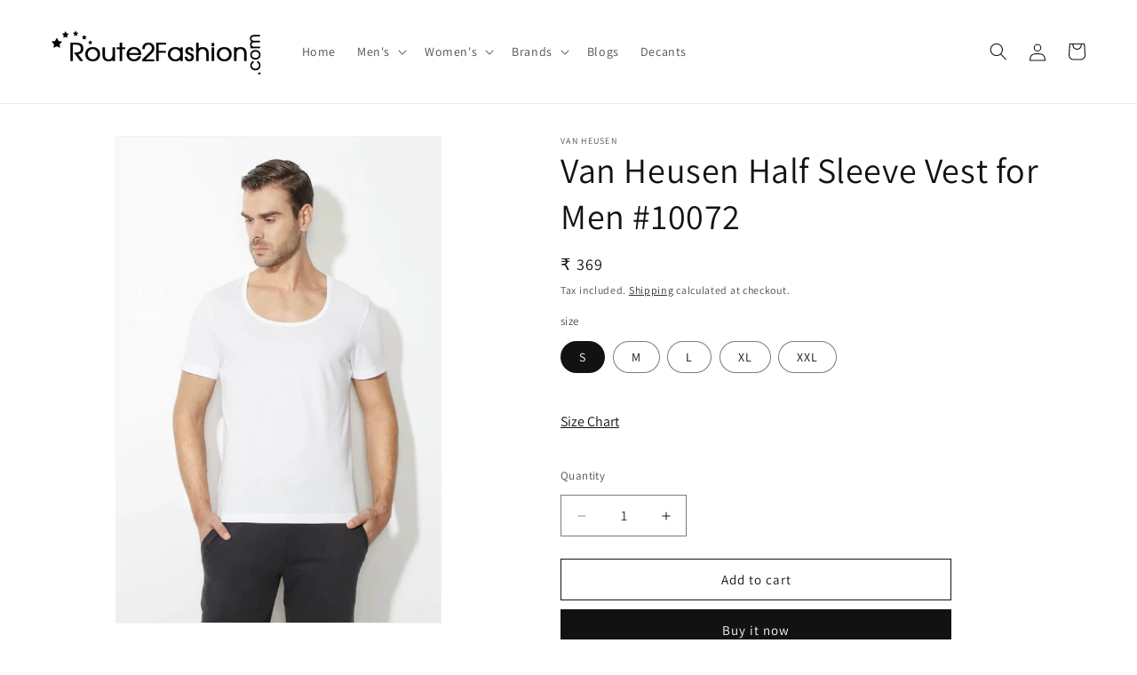

--- FILE ---
content_type: text/html; charset=utf-8
request_url: https://route2fashion.com/products/van-heusen-half-sleeve-vest-for-men-10072
body_size: 54330
content:
<!doctype html>
<html class="js" lang="en">
  <head>

    <!-- Google Tag Manager --> 

<script>(function(w,d,s,l,i){w[l]=w[l]||[];w[l].push({'gtm.start': 

new Date().getTime(),event:'gtm.js'});var f=d.getElementsByTagName(s)[0], 

j=d.createElement(s),dl=l!='dataLayer'?'&l='+l:'';j.async=true;j.src= 

'https://www.googletagmanager.com/gtm.js?id='+i+dl;f.parentNode.insertBefore(j,f); 

})(window,document,'script','dataLayer','GTM-WB7SXWWQ');</script> 

<!-- End Google Tag Manager --><script type="text/javascript">
  // * Theme file for custom changes
  try {
      // * Listening for the event "zecpeThemeScriptLoaded" on the document and executing the code
      window.zecpeCustomCode = function (){
        // * Custom code goes here
      }
  } catch (err) {
      console.log(err)
  }
    // * Adding the touchmove event listener and preventing the propagation if zecpe checkout is initiated
    try {
    document.addEventListener(
      "touchmove",
      (e) => {
        if (window.isZecpeCheckoutInitiated) {
          e.stopPropagation();
          e.stopImmediatePropagation();
        }
      },
      true
    );
  } catch (err) {
    console.log(
      `Error in adding touchmove event listener :: ${err?.message}`
    );
  }
</script>

<script>
  
  window.storeShopifyDomain = "zeddsmn.myshopify.com";
  window.Shopify = {
    ...window.Shopify,
    shop: storeShopifyDomain,
  };
  window.onload = () => {
    let shopifyObjectDomain = window?.Shopify?.shop;
    if (!window.Shopify.shop || !Shopify.shop.includes("myshopify.com")) {
      window.Shopify = {
        ...window.Shopify,
        shop: shopifyObjectDomain,
      };
    }
  };
  window.triggerSentry = (message) => {
  try {
    message = `[theme-script] :: ${message} :: ${window.location.href}`;
    fetch(`${window.zecpeHostName}/api/utils/sentry`, {
      method: "POST",
      body: JSON.stringify({ message, type: "error", sentry: true }),
      headers: {
        "Content-Type": "application/json",
      },
    });
  } catch (err) {
    console.error(`Zecpe sentry error :: ${err?.message}`);
  }
};
window.zecpeCheckFunctionAndCall = function (func, ...args) {
  try {
    let button = args[0];
    // * Checking if button is a valid HTML element
    if (button instanceof HTMLElement) {
      if (button && button.children) {
        if (Array.from(button.children).length === 2) {
          Array.from(button.children)[0].style.display = "grid";
          Array.from(button.children)[1].style.display = "none";
        }
        button.disabled = true;
        button.style.cursor = "not-allowed";
        // * Re-enabling button after 6 seconds
        setTimeout(() => {
          if (Array.from(button.children).length === 2) {
            Array.from(button.children)[0].style.display = "none";
            Array.from(button.children)[1].style.display = "flex";
          }
          button.removeAttribute("disabled");
          button.style.cursor = "pointer";
        }, 6000);
      }
    }
    if (typeof window[func] === "function") {
      window[func](...args);
    } else {
      let isZecpeThemeScriptLoaded = false;
      let script = document.createElement("script");
      script.type = "text/javascript";
      script.src = "https://cdn.zecpe.com/payModal/themeScript.js";
      script.id = "zecpe-theme-script";
      document.getElementsByTagName("head")[0].appendChild(script);
      // * Wait for 2 seconds, if script is not loaded redirect to /cart/checkout
      setTimeout(() => {
        if (!isZecpeThemeScriptLoaded) {
          window.location.href = "/cart/checkout";
        }
      }, 2000);
      script.onload = function () {
        isZecpeThemeScriptLoaded = true;
        // * Triggering the custom code handler to overrwite the default code
        window.zecpeCustomCode();
        window[func](...args);
      };
    }
  } catch (err) {
    window.triggerSentry(`zecpeCheckFunctionAndCall :: ${err?.message}`);
  }
};
window.ZecpeCheckVariant = (element, formElement = null) => {
  try {
    let addToCartBtn = element.closest("button");
    if (
      addToCartBtn &&
      addToCartBtn.textContent?.trim()?.toLowerCase() === "add to cart" &&
      addToCartBtn.disabled
    ) {
      return;
    }
    let productForm = formElement || element.closest("form");

    if (productForm) {
      let formObject = new Object();
      let formEntries = new FormData(productForm).entries();
      if (formEntries) {
        for (let entry of formEntries) formObject[entry[0]] = entry[1];
      }
      if (!formObject.id) {
        console.log(`Zecpe :: Id not found in form object`);
        return;
      }
      HandleBuyNowZecpe(element, productForm);
      return;
    }
  } catch (err) {
    window.triggerSentry(`ZecpeCheckVariant :: ${err?.message}`);
  }
};


</script>

<script type="text/javascript">
try {
  const buttonInnerHTML = `<div id="lds-ring"><div>&nbsp;</div><div>&nbsp;</div><div>&nbsp;</div><div>&nbsp;</div></div>
              <span class="occ-btn-text" style="display : flex;align-items : center;justify-content : center;">
                { ButtonText }
              </span>`;

  const checkoutButtonElementTypes = ["BUTTON", "A", "INPUT"];
  const checkoutButtonAllowedText = ["checkout", "placeorder"];
  const buyNowButtonAllowedText = ["buynow", "buyitnow"];

  document.addEventListener(
    "click",
    (e) => {
      try {
        let clickTarget = e.target;
        if (typeof clickTarget?.closest === "function") {
          clickTarget = clickTarget.closest(".zecpe-btn");
        }
        if (
          clickTarget?.classList?.contains("zecpe-btn") &&
          clickTarget?.dataset?.function
        ) {
          let checkoutBtn = clickTarget;
          let functionToBeInvoked = checkoutBtn.dataset.function;
          // * Replacing the button innerHTML with buttonInnerHTML
          checkoutBtn.innerHTML = buttonInnerHTML.replace(
            "{ ButtonText }",
            checkoutBtn.innerHTML.trim()
          );
          checkoutBtn.classList.add("zecpe-btn-clicked");

          // * Stopping the event propagation
          e.preventDefault();
          e.stopPropagation();
          e.stopImmediatePropagation();
          if (window.zecpeCheckFunctionAndCall) {
            window.zecpeCheckFunctionAndCall(functionToBeInvoked, checkoutBtn);
          } else {
            window.location.href = "/cart/checkout";
          }
        }
      } catch (err) {
        window.triggerSentry(
          `Error in click event listener :: ${err?.message}`
        );
      }
    },
    true
  );

  window.ZecpeCheckoutEventListenerHandler = (
    checkoutBtn,
    functionToBeInvoked
  ) => {
    try {
      // * If element is Anchor tag, then checking if it has a valid href attribute, if yes return
      if (
        checkoutBtn.nodeName === "A" &&
        checkoutBtn?.href?.length &&
        !checkoutBtn?.href?.includes("checkout")
      ) {
        return;
      }
      // * Checking if button has zecpe-btn class
      if (!checkoutBtn.classList.contains("zecpe-btn")) {
        // * Checking if checkoutBtn is input tag
        if (checkoutBtn.nodeName === "INPUT") {
          // * Changing the checkoutBtn to a button tag
          const newCheckoutBtn = document.createElement("button");
          newCheckoutBtn.innerHTML = checkoutBtn.value;
          // * Apply all styles to the new button
          if (window.getComputedStyle) {
            const styles = window.getComputedStyle(checkoutBtn);
            for (let i = 0; i < styles.length; i++) {
              const style = styles[i];
              newCheckoutBtn.style[style] = styles.getPropertyValue(style);
            }
          }

          // * Assigning the same attributes to the new button
          for (let i = 0; i < checkoutBtn.attributes.length; i++) {
            newCheckoutBtn.setAttribute(
              checkoutBtn.attributes[i].name,
              checkoutBtn.attributes[i].value
            );
          }
          if (checkoutBtn?.parentNode) {
            checkoutBtn.parentNode.insertBefore(newCheckoutBtn, checkoutBtn);
            checkoutBtn.parentNode.removeChild(checkoutBtn);
            checkoutBtn = newCheckoutBtn;
          }
        }
        // * Adding zecpe-btn class to the button
        checkoutBtn.classList.add("zecpe-btn");
        let eventCaptured = false;
        checkoutBtn.type = "button";
        checkoutBtn.setAttribute("data-function", functionToBeInvoked);
      }
    } catch (err) {
      window.triggerSentry(
        `Error in ZecpeCheckoutEventListenerHandler :: ${err?.message}`
      );
    }
  };
  const automateThemeSetup = () => {
    try {
      if (window.zecpeAutomatedThemeSetupDone) return;
      window.zecpeAutomatedThemeSetupDone = true;
      // * Adding mutation observer to handle the case when the checkout button is added dynamically
      // * select the node to observe for mutations (in this case, the body element)
      const targetNode = document.querySelector("body");

      // create a new instance of the MutationObserver
      const observer = new MutationObserver(function (mutationsList) {
        // loop through each mutation that has occurred
        for (let mutation of mutationsList) {
          // check if any nodes have been added
          if (mutation.type === "childList" || mutation.type === "attributes") {
            // * Function to add event listener to the node
            const addEventListener = (node) => {
              // check if the node is a button with textContent "Checkout"
              if (
                checkoutButtonElementTypes.includes(node.nodeName) &&
                (checkoutButtonAllowedText.some((text) =>
                  node.textContent
                    ?.replace(/\s/g, "")
                    ?.toLowerCase()
                    ?.includes(text)
                ) ||
                  checkoutButtonAllowedText.some((text) =>
                    node.value
                      ?.replace(/\s/g, "")
                      ?.toLowerCase()
                      ?.includes(text)
                  ))
              ) {
                // * perform any necessary action
                ZecpeCheckoutEventListenerHandler(node, "handleOcc");
              } else if (
                checkoutButtonElementTypes.includes(node.nodeName) &&
                (buyNowButtonAllowedText.some((text) =>
                  node.textContent
                    ?.replace(/\s/g, "")
                    ?.toLowerCase()
                    ?.includes(text)
                ) ||
                  buyNowButtonAllowedText.some((text) =>
                    node.value
                      ?.replace(/\s/g, "")
                      ?.toLowerCase()
                      ?.includes(text)
                  ))
              ) {
                // * perform any necessary action
                ZecpeCheckoutEventListenerHandler(node, "ZecpeCheckVariant");
              }
            };

            // * Checking if the mutation is of type attributes and the attribute is class
            if (
              mutation.type === "attributes" &&
              mutation.attributeName === "class"
            ) {
              let node = mutation.target;
              // * Checking if the node is a button or anchor tag or input tag
              if (
                node.nodeName === "BUTTON" ||
                node.nodeName === "A" ||
                node.nodeName === "INPUT"
              ) {
                addEventListener(node);
              }
            }

            // loop through each added node
            for (let node of mutation.addedNodes) {
              // * Getting all the buttons and anchor tags from node and checking if the node itself is a button or anchor tag
              if (typeof node?.querySelectorAll !== "function") continue;
              let nodes = node.querySelectorAll("button, a, input");
              if (
                node &&
                (node.nodeName === "BUTTON" ||
                  node.nodeName === "A" ||
                  node.nodeName === "INPUT")
              ) {
                nodes = [node, ...nodes];
              }

              for (let node of nodes) {
                addEventListener(node);
              }
            }
          }
        }
      });

      // * configure the observer to watch for childList mutations and subtree mutations
      const observerConfig = {
        childList: true,
        subtree: true,
        attributes: true,
      };

      // * start observing the target node for mutations
      if (targetNode) {
        observer.observe(targetNode, observerConfig);
      }

      // * Code to get all the buttons that have Checkout text on them
      let checkoutButtons = Array.from(
        document.querySelectorAll("button, a, input")
      ).filter((button) => {
        if (button.nodeName === "INPUT") {
          const buttonText = button.value.replace(/\s/g, "").toLowerCase();
          return checkoutButtonAllowedText.some((text) =>
            buttonText?.includes(text)
          );
        } else {
          const buttonText = button.textContent
            .replace(/\s/g, "")
            .toLowerCase();
          return checkoutButtonAllowedText.some((text) =>
            buttonText?.includes(text)
          );
        }
      });

      if (checkoutButtons.length) {
        checkoutButtons.forEach((checkoutBtn) => {
          ZecpeCheckoutEventListenerHandler(checkoutBtn, "handleOcc");
        });
      }
      let buyNowButtons = Array.from(
        document.querySelectorAll("button, a, input")
      ).filter((button) => {
        // Checking if button is input type
        if (button.nodeName === "INPUT") {
          const buttonText = button.value.replace(/\s/g, "").toLowerCase();
          return buyNowButtonAllowedText.some((text) =>
            buttonText?.includes(text)
          );
        } else {
          const buttonText = button.textContent
            .replace(/\s/g, "")
            .toLowerCase();
          return buyNowButtonAllowedText.some((text) =>
            buttonText?.includes(text)
          );
        }
      });
      if (buyNowButtons.length) {
        buyNowButtons.forEach((buyNowBtn) => {
          ZecpeCheckoutEventListenerHandler(buyNowBtn, "ZecpeCheckVariant");
        });
      }
    } catch (err) {
      window.triggerSentry(`Error in automateThemeSetup :: ${err?.message}`);
    }
  };
  window.addEventListener("DOMContentLoaded", automateThemeSetup);
  // window.addEventListener("load", automateThemeSetup);
} catch (err) {
  window.triggerSentry(
    `Error in doing automated theme setup :: ${err?.message}`
  );
}
</script>

<script async type="text/javascript">
    let themeScriptLoaded = false;
     // * Define a function to load the script with retries
  function loadScriptWithRetries(url, retries) {
    // * Checking if script is already loaded or retries are over
    if(retries <=0 || themeScriptLoaded) return;
    // * Creating a new script element
    let script = document.createElement('script');
    script.type = 'text/javascript';
    script.src = url;
    script.id = "zecpe-theme-script";
    script.async = true;
    script.onload = function() {
      // * Script loaded successfully
      themeScriptLoaded = true;
      // * Triggering the custom code handler to overrwite the default code
       window.zecpeCustomCode();
    };

    // * Append the script to the document head
    document.head.appendChild(script);

    // * Retrying after 2 seconds
    setTimeout(function() {
      loadScriptWithRetries(url, retries - 1);
    }, 2000);
  }
  // * Call the loadScriptWithRetries function with the script URL and retries count
  loadScriptWithRetries('https://cdn.zecpe.com/payModal/themeScript.js', 3);
</script>

<style>
  #occ-payment-loader {
    width: 40px;
    height: 40px;
    margin: auto !important;
    color: #000 !important;
    background: linear-gradient(currentColor 0 0), linear-gradient(currentColor 0 0), linear-gradient(currentColor 0 0), linear-gradient(currentColor 0 0);
    background-size: 21px 21px;
    background-repeat: no-repeat;
    animation: sh5 1.5s infinite cubic-bezier(0.3, 1, 0, 1);
  }
  @keyframes sh5 {
    0% {
      background-position: 0 0, 100% 0, 100% 100%, 0 100%;
    }
    33% {
      background-position: 0 0, 100% 0, 100% 100%, 0 100%;
      width: 60px;
      height: 60px;
    }
    66% {
      background-position: 100% 0, 100% 100%, 0 100%, 0 0;
      width: 60px;
      height: 60px;
    }
    100% {
      background-position: 100% 0, 100% 100%, 0 100%, 0 0;
    }
  }

  #occ-payment-loader-container {
    min-height: 60px;
    height: 60px;
    display: grid;
    place-items: center;
  }
  .zecpe-btn-clicked::after, .zecpe-btn-clicked::before {
    content : "" !important;
  }
  #zecpe-overlay {
    display: grid;
    position: fixed;
    top: 0;
    place-items: center;
    left: 0;
    z-index: 99999999999999;
    justify-content: center;
    align-items: center;
    width: 100vw;
    height: 100vh;
    background: #fff;
  }

  #zecpe-btn-text {
    line-height: 18px;
    text-align: left;
  }

  #zecpe-btn-header {
    font-weight: 600;
  }
  #zecpe-btn-desc {
    font-weight: 600;
    font-size: 11px;
  }
  #zecpe-arrow-icon {
    display: inline
  }

  .zecpe-buy-now {
    background: #000;
    width: 100%;
    font-weight: 700;
    text-transform: uppercase;
    letter-spacing: 0.3em;
    font-size: 13px;
    font-family: Montserrat, sans-serif;
    color: #fff;
    height: 46px;
    max-height: 46px;
    position: relative;
  }
  #lds-ring {
    display: none;
    position : relative;
    width: 100%;
    height: 30px;
    place-items: center;
    text-align: center;
    max-height: 100%;
  }
  #lds-ring div {
    box-sizing: border-box;
    display: block;
    width: 24px;
    position : absolute;
    height: 24px;
    margin: 3px;
    border: 3px solid #fff;
    border-radius: 50%;
    animation: lds-ring 1.2s cubic-bezier(0.5, 0, 0.5, 1) infinite;
    border-color: #fff transparent transparent transparent;
  }
  #lds-ring div:nth-child(1) {
    animation-delay: -0.45s;
  }
  #lds-ring div:nth-child(2) {
    animation-delay: -0.3s;
  }
  #lds-ring div:nth-child(3) {
    animation-delay: -0.15s;
  }
  @keyframes lds-ring {
    0% {
      transform: rotate(0deg);
    }
    100% {
      transform: rotate(360deg);
    }
  }
  @media only screen and (max-width: 768px) {
    .zecpe-buy-now {
      font-size: 11px;
    }
    #zecpe-btn-header {
      font-size: 14px
    }
    #zecpe-arrow-icon {
      display: none
    }
    #zecpe-btn-text {
      font-size: 14px;
    }
    #zecpe-btn-desc {
      font-size: 7px;
    }
  }
</style><meta charset="utf-8">
    <meta http-equiv="X-UA-Compatible" content="IE=edge">
    <meta name="viewport" content="width=device-width,initial-scale=1">
    <meta name="theme-color" content="">
    <link rel="canonical" href="https://route2fashion.com/products/van-heusen-half-sleeve-vest-for-men-10072"><link rel="icon" type="image/png" href="//route2fashion.com/cdn/shop/files/r2f_logopsd_square.jpg?crop=center&height=32&v=1653896870&width=32"><link rel="preconnect" href="https://fonts.shopifycdn.com" crossorigin><title>
      Van Heusen Half Sleeve Vest for Men #10072
 &ndash; Route2Fashion</title>

    
      <meta name="description" content="Van Heusen Half Sleeve Vest for Men #10072* Fabric: 100% cotton.* This garment with its Antibacterial N9 Pure Silver Technology finish on the fabric helps you stay fresh for longer by reducing &amp;gt;99% odour causing bacteria as per lab tests.* The fabric also has wicking property which draws perspiration from the skin; ">
    

    

<meta property="og:site_name" content="Route2Fashion">
<meta property="og:url" content="https://route2fashion.com/products/van-heusen-half-sleeve-vest-for-men-10072">
<meta property="og:title" content="Van Heusen Half Sleeve Vest for Men #10072">
<meta property="og:type" content="product">
<meta property="og:description" content="Van Heusen Half Sleeve Vest for Men #10072* Fabric: 100% cotton.* This garment with its Antibacterial N9 Pure Silver Technology finish on the fabric helps you stay fresh for longer by reducing &amp;gt;99% odour causing bacteria as per lab tests.* The fabric also has wicking property which draws perspiration from the skin; "><meta property="og:image" content="http://route2fashion.com/cdn/shop/products/10072_a.jpg?v=1654324409">
  <meta property="og:image:secure_url" content="https://route2fashion.com/cdn/shop/products/10072_a.jpg?v=1654324409">
  <meta property="og:image:width" content="1000">
  <meta property="og:image:height" content="1500"><meta property="og:price:amount" content="309">
  <meta property="og:price:currency" content="INR"><meta name="twitter:card" content="summary_large_image">
<meta name="twitter:title" content="Van Heusen Half Sleeve Vest for Men #10072">
<meta name="twitter:description" content="Van Heusen Half Sleeve Vest for Men #10072* Fabric: 100% cotton.* This garment with its Antibacterial N9 Pure Silver Technology finish on the fabric helps you stay fresh for longer by reducing &amp;gt;99% odour causing bacteria as per lab tests.* The fabric also has wicking property which draws perspiration from the skin; ">


    <script src="//route2fashion.com/cdn/shop/t/13/assets/constants.js?v=58251544750838685771715159030" defer="defer"></script>
    <script src="//route2fashion.com/cdn/shop/t/13/assets/pubsub.js?v=158357773527763999511715159030" defer="defer"></script>
    <script src="//route2fashion.com/cdn/shop/t/13/assets/global.js?v=136628361274817707361715159030" defer="defer"></script><script src="//route2fashion.com/cdn/shop/t/13/assets/animations.js?v=88693664871331136111715159029" defer="defer"></script><script>window.performance && window.performance.mark && window.performance.mark('shopify.content_for_header.start');</script><meta name="google-site-verification" content="rOISylxoQ7BObYbeGtG6M3-PAHmxBqYzmDuNCavLr1I">
<meta id="shopify-digital-wallet" name="shopify-digital-wallet" content="/64602669293/digital_wallets/dialog">
<link rel="alternate" type="application/json+oembed" href="https://route2fashion.com/products/van-heusen-half-sleeve-vest-for-men-10072.oembed">
<script async="async" src="/checkouts/internal/preloads.js?locale=en-IN"></script>
<script id="shopify-features" type="application/json">{"accessToken":"a0cc5ae1c65c6871a726f009c09f304b","betas":["rich-media-storefront-analytics"],"domain":"route2fashion.com","predictiveSearch":true,"shopId":64602669293,"locale":"en"}</script>
<script>var Shopify = Shopify || {};
Shopify.shop = "zeddsmn.myshopify.com";
Shopify.locale = "en";
Shopify.currency = {"active":"INR","rate":"1.0"};
Shopify.country = "IN";
Shopify.theme = {"name":"Updated copy of Zecpe C 08-05-24","id":141552517357,"schema_name":"Dawn","schema_version":"14.0.0","theme_store_id":887,"role":"main"};
Shopify.theme.handle = "null";
Shopify.theme.style = {"id":null,"handle":null};
Shopify.cdnHost = "route2fashion.com/cdn";
Shopify.routes = Shopify.routes || {};
Shopify.routes.root = "/";</script>
<script type="module">!function(o){(o.Shopify=o.Shopify||{}).modules=!0}(window);</script>
<script>!function(o){function n(){var o=[];function n(){o.push(Array.prototype.slice.apply(arguments))}return n.q=o,n}var t=o.Shopify=o.Shopify||{};t.loadFeatures=n(),t.autoloadFeatures=n()}(window);</script>
<script id="shop-js-analytics" type="application/json">{"pageType":"product"}</script>
<script defer="defer" async type="module" src="//route2fashion.com/cdn/shopifycloud/shop-js/modules/v2/client.init-shop-cart-sync_BApSsMSl.en.esm.js"></script>
<script defer="defer" async type="module" src="//route2fashion.com/cdn/shopifycloud/shop-js/modules/v2/chunk.common_CBoos6YZ.esm.js"></script>
<script type="module">
  await import("//route2fashion.com/cdn/shopifycloud/shop-js/modules/v2/client.init-shop-cart-sync_BApSsMSl.en.esm.js");
await import("//route2fashion.com/cdn/shopifycloud/shop-js/modules/v2/chunk.common_CBoos6YZ.esm.js");

  window.Shopify.SignInWithShop?.initShopCartSync?.({"fedCMEnabled":true,"windoidEnabled":true});

</script>
<script>(function() {
  var isLoaded = false;
  function asyncLoad() {
    if (isLoaded) return;
    isLoaded = true;
    var urls = ["https:\/\/api.interakt.ai\/v1\/app\/shopify\/widget\/?org_id=5d8d0e3e-f358-4c0e-91bb-71b5f7716c2b\u0026widget-token=EreSxKKTVPOm0MEOHlo3YWFPYbVhqBmx\u0026shop=zeddsmn.myshopify.com","https:\/\/cdn.zecpe.com\/payModal\/events-embed.js?shop=zeddsmn.myshopify.com","https:\/\/cdn.zecpe.com\/payModal\/checkout.js?shop=zeddsmn.myshopify.com","https:\/\/boostsales.apps.avada.io\/scripttag\/avada-tracking.min.js?shop=zeddsmn.myshopify.com"];
    for (var i = 0; i < urls.length; i++) {
      var s = document.createElement('script');
      s.type = 'text/javascript';
      s.async = true;
      s.src = urls[i];
      var x = document.getElementsByTagName('script')[0];
      x.parentNode.insertBefore(s, x);
    }
  };
  if(window.attachEvent) {
    window.attachEvent('onload', asyncLoad);
  } else {
    window.addEventListener('load', asyncLoad, false);
  }
})();</script>
<script id="__st">var __st={"a":64602669293,"offset":19800,"reqid":"3627ac16-ddcb-435d-80bf-6200eaf38aa7-1768897032","pageurl":"route2fashion.com\/products\/van-heusen-half-sleeve-vest-for-men-10072","u":"a9436f57eea7","p":"product","rtyp":"product","rid":7776360366317};</script>
<script>window.ShopifyPaypalV4VisibilityTracking = true;</script>
<script id="captcha-bootstrap">!function(){'use strict';const t='contact',e='account',n='new_comment',o=[[t,t],['blogs',n],['comments',n],[t,'customer']],c=[[e,'customer_login'],[e,'guest_login'],[e,'recover_customer_password'],[e,'create_customer']],r=t=>t.map((([t,e])=>`form[action*='/${t}']:not([data-nocaptcha='true']) input[name='form_type'][value='${e}']`)).join(','),a=t=>()=>t?[...document.querySelectorAll(t)].map((t=>t.form)):[];function s(){const t=[...o],e=r(t);return a(e)}const i='password',u='form_key',d=['recaptcha-v3-token','g-recaptcha-response','h-captcha-response',i],f=()=>{try{return window.sessionStorage}catch{return}},m='__shopify_v',_=t=>t.elements[u];function p(t,e,n=!1){try{const o=window.sessionStorage,c=JSON.parse(o.getItem(e)),{data:r}=function(t){const{data:e,action:n}=t;return t[m]||n?{data:e,action:n}:{data:t,action:n}}(c);for(const[e,n]of Object.entries(r))t.elements[e]&&(t.elements[e].value=n);n&&o.removeItem(e)}catch(o){console.error('form repopulation failed',{error:o})}}const l='form_type',E='cptcha';function T(t){t.dataset[E]=!0}const w=window,h=w.document,L='Shopify',v='ce_forms',y='captcha';let A=!1;((t,e)=>{const n=(g='f06e6c50-85a8-45c8-87d0-21a2b65856fe',I='https://cdn.shopify.com/shopifycloud/storefront-forms-hcaptcha/ce_storefront_forms_captcha_hcaptcha.v1.5.2.iife.js',D={infoText:'Protected by hCaptcha',privacyText:'Privacy',termsText:'Terms'},(t,e,n)=>{const o=w[L][v],c=o.bindForm;if(c)return c(t,g,e,D).then(n);var r;o.q.push([[t,g,e,D],n]),r=I,A||(h.body.append(Object.assign(h.createElement('script'),{id:'captcha-provider',async:!0,src:r})),A=!0)});var g,I,D;w[L]=w[L]||{},w[L][v]=w[L][v]||{},w[L][v].q=[],w[L][y]=w[L][y]||{},w[L][y].protect=function(t,e){n(t,void 0,e),T(t)},Object.freeze(w[L][y]),function(t,e,n,w,h,L){const[v,y,A,g]=function(t,e,n){const i=e?o:[],u=t?c:[],d=[...i,...u],f=r(d),m=r(i),_=r(d.filter((([t,e])=>n.includes(e))));return[a(f),a(m),a(_),s()]}(w,h,L),I=t=>{const e=t.target;return e instanceof HTMLFormElement?e:e&&e.form},D=t=>v().includes(t);t.addEventListener('submit',(t=>{const e=I(t);if(!e)return;const n=D(e)&&!e.dataset.hcaptchaBound&&!e.dataset.recaptchaBound,o=_(e),c=g().includes(e)&&(!o||!o.value);(n||c)&&t.preventDefault(),c&&!n&&(function(t){try{if(!f())return;!function(t){const e=f();if(!e)return;const n=_(t);if(!n)return;const o=n.value;o&&e.removeItem(o)}(t);const e=Array.from(Array(32),(()=>Math.random().toString(36)[2])).join('');!function(t,e){_(t)||t.append(Object.assign(document.createElement('input'),{type:'hidden',name:u})),t.elements[u].value=e}(t,e),function(t,e){const n=f();if(!n)return;const o=[...t.querySelectorAll(`input[type='${i}']`)].map((({name:t})=>t)),c=[...d,...o],r={};for(const[a,s]of new FormData(t).entries())c.includes(a)||(r[a]=s);n.setItem(e,JSON.stringify({[m]:1,action:t.action,data:r}))}(t,e)}catch(e){console.error('failed to persist form',e)}}(e),e.submit())}));const S=(t,e)=>{t&&!t.dataset[E]&&(n(t,e.some((e=>e===t))),T(t))};for(const o of['focusin','change'])t.addEventListener(o,(t=>{const e=I(t);D(e)&&S(e,y())}));const B=e.get('form_key'),M=e.get(l),P=B&&M;t.addEventListener('DOMContentLoaded',(()=>{const t=y();if(P)for(const e of t)e.elements[l].value===M&&p(e,B);[...new Set([...A(),...v().filter((t=>'true'===t.dataset.shopifyCaptcha))])].forEach((e=>S(e,t)))}))}(h,new URLSearchParams(w.location.search),n,t,e,['guest_login'])})(!0,!0)}();</script>
<script integrity="sha256-4kQ18oKyAcykRKYeNunJcIwy7WH5gtpwJnB7kiuLZ1E=" data-source-attribution="shopify.loadfeatures" defer="defer" src="//route2fashion.com/cdn/shopifycloud/storefront/assets/storefront/load_feature-a0a9edcb.js" crossorigin="anonymous"></script>
<script data-source-attribution="shopify.dynamic_checkout.dynamic.init">var Shopify=Shopify||{};Shopify.PaymentButton=Shopify.PaymentButton||{isStorefrontPortableWallets:!0,init:function(){window.Shopify.PaymentButton.init=function(){};var t=document.createElement("script");t.src="https://route2fashion.com/cdn/shopifycloud/portable-wallets/latest/portable-wallets.en.js",t.type="module",document.head.appendChild(t)}};
</script>
<script data-source-attribution="shopify.dynamic_checkout.buyer_consent">
  function portableWalletsHideBuyerConsent(e){var t=document.getElementById("shopify-buyer-consent"),n=document.getElementById("shopify-subscription-policy-button");t&&n&&(t.classList.add("hidden"),t.setAttribute("aria-hidden","true"),n.removeEventListener("click",e))}function portableWalletsShowBuyerConsent(e){var t=document.getElementById("shopify-buyer-consent"),n=document.getElementById("shopify-subscription-policy-button");t&&n&&(t.classList.remove("hidden"),t.removeAttribute("aria-hidden"),n.addEventListener("click",e))}window.Shopify?.PaymentButton&&(window.Shopify.PaymentButton.hideBuyerConsent=portableWalletsHideBuyerConsent,window.Shopify.PaymentButton.showBuyerConsent=portableWalletsShowBuyerConsent);
</script>
<script>
  function portableWalletsCleanup(e){e&&e.src&&console.error("Failed to load portable wallets script "+e.src);var t=document.querySelectorAll("shopify-accelerated-checkout .shopify-payment-button__skeleton, shopify-accelerated-checkout-cart .wallet-cart-button__skeleton"),e=document.getElementById("shopify-buyer-consent");for(let e=0;e<t.length;e++)t[e].remove();e&&e.remove()}function portableWalletsNotLoadedAsModule(e){e instanceof ErrorEvent&&"string"==typeof e.message&&e.message.includes("import.meta")&&"string"==typeof e.filename&&e.filename.includes("portable-wallets")&&(window.removeEventListener("error",portableWalletsNotLoadedAsModule),window.Shopify.PaymentButton.failedToLoad=e,"loading"===document.readyState?document.addEventListener("DOMContentLoaded",window.Shopify.PaymentButton.init):window.Shopify.PaymentButton.init())}window.addEventListener("error",portableWalletsNotLoadedAsModule);
</script>

<script type="module" src="https://route2fashion.com/cdn/shopifycloud/portable-wallets/latest/portable-wallets.en.js" onError="portableWalletsCleanup(this)" crossorigin="anonymous"></script>
<script nomodule>
  document.addEventListener("DOMContentLoaded", portableWalletsCleanup);
</script>

<link id="shopify-accelerated-checkout-styles" rel="stylesheet" media="screen" href="https://route2fashion.com/cdn/shopifycloud/portable-wallets/latest/accelerated-checkout-backwards-compat.css" crossorigin="anonymous">
<style id="shopify-accelerated-checkout-cart">
        #shopify-buyer-consent {
  margin-top: 1em;
  display: inline-block;
  width: 100%;
}

#shopify-buyer-consent.hidden {
  display: none;
}

#shopify-subscription-policy-button {
  background: none;
  border: none;
  padding: 0;
  text-decoration: underline;
  font-size: inherit;
  cursor: pointer;
}

#shopify-subscription-policy-button::before {
  box-shadow: none;
}

      </style>
<script id="sections-script" data-sections="header" defer="defer" src="//route2fashion.com/cdn/shop/t/13/compiled_assets/scripts.js?v=1825"></script>
<script>window.performance && window.performance.mark && window.performance.mark('shopify.content_for_header.end');</script>


    <style data-shopify>
      @font-face {
  font-family: Assistant;
  font-weight: 400;
  font-style: normal;
  font-display: swap;
  src: url("//route2fashion.com/cdn/fonts/assistant/assistant_n4.9120912a469cad1cc292572851508ca49d12e768.woff2") format("woff2"),
       url("//route2fashion.com/cdn/fonts/assistant/assistant_n4.6e9875ce64e0fefcd3f4446b7ec9036b3ddd2985.woff") format("woff");
}

      @font-face {
  font-family: Assistant;
  font-weight: 700;
  font-style: normal;
  font-display: swap;
  src: url("//route2fashion.com/cdn/fonts/assistant/assistant_n7.bf44452348ec8b8efa3aa3068825305886b1c83c.woff2") format("woff2"),
       url("//route2fashion.com/cdn/fonts/assistant/assistant_n7.0c887fee83f6b3bda822f1150b912c72da0f7b64.woff") format("woff");
}

      
      
      @font-face {
  font-family: Assistant;
  font-weight: 400;
  font-style: normal;
  font-display: swap;
  src: url("//route2fashion.com/cdn/fonts/assistant/assistant_n4.9120912a469cad1cc292572851508ca49d12e768.woff2") format("woff2"),
       url("//route2fashion.com/cdn/fonts/assistant/assistant_n4.6e9875ce64e0fefcd3f4446b7ec9036b3ddd2985.woff") format("woff");
}


      
        :root,
        .color-scheme-1 {
          --color-background: 255,255,255;
        
          --gradient-background: #ffffff;
        

        

        --color-foreground: 18,18,18;
        --color-background-contrast: 191,191,191;
        --color-shadow: 18,18,18;
        --color-button: 18,18,18;
        --color-button-text: 255,255,255;
        --color-secondary-button: 255,255,255;
        --color-secondary-button-text: 18,18,18;
        --color-link: 18,18,18;
        --color-badge-foreground: 18,18,18;
        --color-badge-background: 255,255,255;
        --color-badge-border: 18,18,18;
        --payment-terms-background-color: rgb(255 255 255);
      }
      
        
        .color-scheme-2 {
          --color-background: 243,243,243;
        
          --gradient-background: #f3f3f3;
        

        

        --color-foreground: 18,18,18;
        --color-background-contrast: 179,179,179;
        --color-shadow: 18,18,18;
        --color-button: 18,18,18;
        --color-button-text: 243,243,243;
        --color-secondary-button: 243,243,243;
        --color-secondary-button-text: 18,18,18;
        --color-link: 18,18,18;
        --color-badge-foreground: 18,18,18;
        --color-badge-background: 243,243,243;
        --color-badge-border: 18,18,18;
        --payment-terms-background-color: rgb(243 243 243);
      }
      
        
        .color-scheme-3 {
          --color-background: 36,40,51;
        
          --gradient-background: #242833;
        

        

        --color-foreground: 255,255,255;
        --color-background-contrast: 47,52,66;
        --color-shadow: 18,18,18;
        --color-button: 255,255,255;
        --color-button-text: 0,0,0;
        --color-secondary-button: 36,40,51;
        --color-secondary-button-text: 255,255,255;
        --color-link: 255,255,255;
        --color-badge-foreground: 255,255,255;
        --color-badge-background: 36,40,51;
        --color-badge-border: 255,255,255;
        --payment-terms-background-color: rgb(36 40 51);
      }
      
        
        .color-scheme-4 {
          --color-background: 18,18,18;
        
          --gradient-background: #121212;
        

        

        --color-foreground: 255,255,255;
        --color-background-contrast: 146,146,146;
        --color-shadow: 18,18,18;
        --color-button: 255,255,255;
        --color-button-text: 18,18,18;
        --color-secondary-button: 18,18,18;
        --color-secondary-button-text: 255,255,255;
        --color-link: 255,255,255;
        --color-badge-foreground: 255,255,255;
        --color-badge-background: 18,18,18;
        --color-badge-border: 255,255,255;
        --payment-terms-background-color: rgb(18 18 18);
      }
      
        
        .color-scheme-5 {
          --color-background: 51,79,180;
        
          --gradient-background: #334fb4;
        

        

        --color-foreground: 255,255,255;
        --color-background-contrast: 23,35,81;
        --color-shadow: 18,18,18;
        --color-button: 255,255,255;
        --color-button-text: 51,79,180;
        --color-secondary-button: 51,79,180;
        --color-secondary-button-text: 255,255,255;
        --color-link: 255,255,255;
        --color-badge-foreground: 255,255,255;
        --color-badge-background: 51,79,180;
        --color-badge-border: 255,255,255;
        --payment-terms-background-color: rgb(51 79 180);
      }
      

      body, .color-scheme-1, .color-scheme-2, .color-scheme-3, .color-scheme-4, .color-scheme-5 {
        color: rgba(var(--color-foreground), 0.75);
        background-color: rgb(var(--color-background));
      }

      :root {
        --font-body-family: Assistant, sans-serif;
        --font-body-style: normal;
        --font-body-weight: 400;
        --font-body-weight-bold: 700;

        --font-heading-family: Assistant, sans-serif;
        --font-heading-style: normal;
        --font-heading-weight: 400;

        --font-body-scale: 1.0;
        --font-heading-scale: 1.0;

        --media-padding: px;
        --media-border-opacity: 0.05;
        --media-border-width: 1px;
        --media-radius: 0px;
        --media-shadow-opacity: 0.0;
        --media-shadow-horizontal-offset: 0px;
        --media-shadow-vertical-offset: 4px;
        --media-shadow-blur-radius: 5px;
        --media-shadow-visible: 0;

        --page-width: 140rem;
        --page-width-margin: 0rem;

        --product-card-image-padding: 0.0rem;
        --product-card-corner-radius: 0.0rem;
        --product-card-text-alignment: left;
        --product-card-border-width: 0.0rem;
        --product-card-border-opacity: 0.1;
        --product-card-shadow-opacity: 0.0;
        --product-card-shadow-visible: 0;
        --product-card-shadow-horizontal-offset: 0.0rem;
        --product-card-shadow-vertical-offset: 0.4rem;
        --product-card-shadow-blur-radius: 0.5rem;

        --collection-card-image-padding: 0.0rem;
        --collection-card-corner-radius: 0.0rem;
        --collection-card-text-alignment: left;
        --collection-card-border-width: 0.0rem;
        --collection-card-border-opacity: 0.0;
        --collection-card-shadow-opacity: 0.1;
        --collection-card-shadow-visible: 1;
        --collection-card-shadow-horizontal-offset: 0.0rem;
        --collection-card-shadow-vertical-offset: 0.0rem;
        --collection-card-shadow-blur-radius: 0.0rem;

        --blog-card-image-padding: 0.0rem;
        --blog-card-corner-radius: 0.0rem;
        --blog-card-text-alignment: left;
        --blog-card-border-width: 0.0rem;
        --blog-card-border-opacity: 0.0;
        --blog-card-shadow-opacity: 0.1;
        --blog-card-shadow-visible: 1;
        --blog-card-shadow-horizontal-offset: 0.0rem;
        --blog-card-shadow-vertical-offset: 0.0rem;
        --blog-card-shadow-blur-radius: 0.0rem;

        --badge-corner-radius: 4.0rem;

        --popup-border-width: 1px;
        --popup-border-opacity: 0.1;
        --popup-corner-radius: 0px;
        --popup-shadow-opacity: 0.0;
        --popup-shadow-horizontal-offset: 0px;
        --popup-shadow-vertical-offset: 4px;
        --popup-shadow-blur-radius: 5px;

        --drawer-border-width: 1px;
        --drawer-border-opacity: 0.1;
        --drawer-shadow-opacity: 0.0;
        --drawer-shadow-horizontal-offset: 0px;
        --drawer-shadow-vertical-offset: 4px;
        --drawer-shadow-blur-radius: 5px;

        --spacing-sections-desktop: 0px;
        --spacing-sections-mobile: 0px;

        --grid-desktop-vertical-spacing: 8px;
        --grid-desktop-horizontal-spacing: 8px;
        --grid-mobile-vertical-spacing: 4px;
        --grid-mobile-horizontal-spacing: 4px;

        --text-boxes-border-opacity: 0.1;
        --text-boxes-border-width: 7px;
        --text-boxes-radius: 0px;
        --text-boxes-shadow-opacity: 0.0;
        --text-boxes-shadow-visible: 0;
        --text-boxes-shadow-horizontal-offset: 0px;
        --text-boxes-shadow-vertical-offset: 4px;
        --text-boxes-shadow-blur-radius: 5px;

        --buttons-radius: 0px;
        --buttons-radius-outset: 0px;
        --buttons-border-width: 1px;
        --buttons-border-opacity: 1.0;
        --buttons-shadow-opacity: 0.0;
        --buttons-shadow-visible: 0;
        --buttons-shadow-horizontal-offset: 0px;
        --buttons-shadow-vertical-offset: 4px;
        --buttons-shadow-blur-radius: 5px;
        --buttons-border-offset: 0px;

        --inputs-radius: 0px;
        --inputs-border-width: 1px;
        --inputs-border-opacity: 0.55;
        --inputs-shadow-opacity: 0.0;
        --inputs-shadow-horizontal-offset: 0px;
        --inputs-margin-offset: 0px;
        --inputs-shadow-vertical-offset: -12px;
        --inputs-shadow-blur-radius: 5px;
        --inputs-radius-outset: 0px;

        --variant-pills-radius: 40px;
        --variant-pills-border-width: 1px;
        --variant-pills-border-opacity: 0.55;
        --variant-pills-shadow-opacity: 0.0;
        --variant-pills-shadow-horizontal-offset: 0px;
        --variant-pills-shadow-vertical-offset: 4px;
        --variant-pills-shadow-blur-radius: 5px;
      }

      *,
      *::before,
      *::after {
        box-sizing: inherit;
      }

      html {
        box-sizing: border-box;
        font-size: calc(var(--font-body-scale) * 62.5%);
        height: 100%;
      }

      body {
        display: grid;
        grid-template-rows: auto auto 1fr auto;
        grid-template-columns: 100%;
        min-height: 100%;
        margin: 0;
        font-size: 1.5rem;
        letter-spacing: 0.06rem;
        line-height: calc(1 + 0.8 / var(--font-body-scale));
        font-family: var(--font-body-family);
        font-style: var(--font-body-style);
        font-weight: var(--font-body-weight);
      }

      @media screen and (min-width: 750px) {
        body {
          font-size: 1.6rem;
        }
      }
    </style>

    <link href="//route2fashion.com/cdn/shop/t/13/assets/base.css?v=16534392784228263581715159029" rel="stylesheet" type="text/css" media="all" />

      <link rel="preload" as="font" href="//route2fashion.com/cdn/fonts/assistant/assistant_n4.9120912a469cad1cc292572851508ca49d12e768.woff2" type="font/woff2" crossorigin>
      

      <link rel="preload" as="font" href="//route2fashion.com/cdn/fonts/assistant/assistant_n4.9120912a469cad1cc292572851508ca49d12e768.woff2" type="font/woff2" crossorigin>
      
<link
        rel="stylesheet"
        href="//route2fashion.com/cdn/shop/t/13/assets/component-predictive-search.css?v=118923337488134913561715159030"
        media="print"
        onload="this.media='all'"
      ><script>
      if (Shopify.designMode) {
        document.documentElement.classList.add('shopify-design-mode');
      }
    </script>
  <!-- BEGIN app block: shopify://apps/schema-plus-for-seo/blocks/schemaplus_app_embed/0199c405-aef8-7230-87a6-aacc5fab62ed --><script src="https://cdn.shopify.com/extensions/019bd55f-9817-74ab-be23-9ee712816c4c/schemaplus-schemafiles-66/assets/loader.min.js" async></script><!-- BEGIN app snippet: products --><script type="application/ld+json" class="schemaplus-schema">[ { "@context": "http://schema.org", "@type": "WebPage" } ]</script><!-- END app snippet --><script type="text/template" id="schemaplus-reviews-template"><!-- BEGIN app snippet: reviews --><script id="schemaplus-reviews-handler" > function handleReviews(){ let es = document.getElementsByClassName('schemaplus-schema'); es = Array.from(es).filter(el => el.getAttribute('data-type') === 'review');  for (let i = 0; i < es.length; i++) { es[i].remove(); }  }  handleReviews(); </script><!-- END app snippet --></script> <script src="https://cdn.shopify.com/extensions/019bd55f-9817-74ab-be23-9ee712816c4c/schemaplus-schemafiles-66/assets/insertReviewsHandler.min.js" async></script><!-- BEGIN app snippet: breadcrumbs --><script type="application/ld+json" class="schemaplus-schema"> { "@context": "http://schema.org", "@type": "BreadcrumbList", "name": "Route2Fashion Breadcrumbs Schema by SchemaPlus", "itemListElement": [ { "@type": "ListItem", "position": 1, "item": { "@id": "https://route2fashion.com/collections", "name": "Products" } }, { "@type": "ListItem", "position": 2, "item": { "@id": "https://route2fashion.com/collections/mens-innerwear", "name": "Mens Innerwear" } }, { "@type": "ListItem", "position": 3, "item": { "@id": "https://route2fashion.com/products/van-heusen-half-sleeve-vest-for-men-10072#breadcrumb_sp_schemaplus", "name": "Van Heusen Half Sleeve Vest for Men #10072" } } ] }  </script><!-- END app snippet --><!-- END app block --><!-- BEGIN app block: shopify://apps/judge-me-reviews/blocks/judgeme_core/61ccd3b1-a9f2-4160-9fe9-4fec8413e5d8 --><!-- Start of Judge.me Core -->






<link rel="dns-prefetch" href="https://cdnwidget.judge.me">
<link rel="dns-prefetch" href="https://cdn.judge.me">
<link rel="dns-prefetch" href="https://cdn1.judge.me">
<link rel="dns-prefetch" href="https://api.judge.me">

<script data-cfasync='false' class='jdgm-settings-script'>window.jdgmSettings={"pagination":5,"disable_web_reviews":true,"badge_no_review_text":"No reviews","badge_n_reviews_text":"{{ n }} review/reviews","badge_star_color":"#000000","hide_badge_preview_if_no_reviews":true,"badge_hide_text":false,"enforce_center_preview_badge":false,"widget_title":"Customer Reviews","widget_open_form_text":"Write a review","widget_close_form_text":"Cancel review","widget_refresh_page_text":"Refresh page","widget_summary_text":"Based on {{ number_of_reviews }} review/reviews","widget_no_review_text":"Be the first to write a review","widget_name_field_text":"Display name","widget_verified_name_field_text":"Verified Name (public)","widget_name_placeholder_text":"Display name","widget_required_field_error_text":"This field is required.","widget_email_field_text":"Email address","widget_verified_email_field_text":"Verified Email (private, can not be edited)","widget_email_placeholder_text":"Your email address","widget_email_field_error_text":"Please enter a valid email address.","widget_rating_field_text":"Rating","widget_review_title_field_text":"Review Title","widget_review_title_placeholder_text":"Give your review a title","widget_review_body_field_text":"Review content","widget_review_body_placeholder_text":"Start writing here...","widget_pictures_field_text":"Picture/Video (optional)","widget_submit_review_text":"Submit Review","widget_submit_verified_review_text":"Submit Verified Review","widget_submit_success_msg_with_auto_publish":"Thank you! Please refresh the page in a few moments to see your review. You can remove or edit your review by logging into \u003ca href='https://judge.me/login' target='_blank' rel='nofollow noopener'\u003eJudge.me\u003c/a\u003e","widget_submit_success_msg_no_auto_publish":"Thank you! Your review will be published as soon as it is approved by the shop admin. You can remove or edit your review by logging into \u003ca href='https://judge.me/login' target='_blank' rel='nofollow noopener'\u003eJudge.me\u003c/a\u003e","widget_show_default_reviews_out_of_total_text":"Showing {{ n_reviews_shown }} out of {{ n_reviews }} reviews.","widget_show_all_link_text":"Show all","widget_show_less_link_text":"Show less","widget_author_said_text":"{{ reviewer_name }} said:","widget_days_text":"{{ n }} days ago","widget_weeks_text":"{{ n }} week/weeks ago","widget_months_text":"{{ n }} month/months ago","widget_years_text":"{{ n }} year/years ago","widget_yesterday_text":"Yesterday","widget_today_text":"Today","widget_replied_text":"\u003e\u003e {{ shop_name }} replied:","widget_read_more_text":"Read more","widget_reviewer_name_as_initial":"","widget_rating_filter_color":"#fbcd0a","widget_rating_filter_see_all_text":"See all reviews","widget_sorting_most_recent_text":"Most Recent","widget_sorting_highest_rating_text":"Highest Rating","widget_sorting_lowest_rating_text":"Lowest Rating","widget_sorting_with_pictures_text":"Only Pictures","widget_sorting_most_helpful_text":"Most Helpful","widget_open_question_form_text":"Ask a question","widget_reviews_subtab_text":"Reviews","widget_questions_subtab_text":"Questions","widget_question_label_text":"Question","widget_answer_label_text":"Answer","widget_question_placeholder_text":"Write your question here","widget_submit_question_text":"Submit Question","widget_question_submit_success_text":"Thank you for your question! We will notify you once it gets answered.","widget_star_color":"#000000","verified_badge_text":"Verified","verified_badge_bg_color":"","verified_badge_text_color":"","verified_badge_placement":"left-of-reviewer-name","widget_review_max_height":"","widget_hide_border":false,"widget_social_share":false,"widget_thumb":false,"widget_review_location_show":false,"widget_location_format":"","all_reviews_include_out_of_store_products":true,"all_reviews_out_of_store_text":"(out of store)","all_reviews_pagination":100,"all_reviews_product_name_prefix_text":"about","enable_review_pictures":true,"enable_question_anwser":false,"widget_theme":"default","review_date_format":"dd/mm/yyyy","default_sort_method":"most-recent","widget_product_reviews_subtab_text":"Product Reviews","widget_shop_reviews_subtab_text":"Shop Reviews","widget_other_products_reviews_text":"Reviews for other products","widget_store_reviews_subtab_text":"Store reviews","widget_no_store_reviews_text":"This store hasn't received any reviews yet","widget_web_restriction_product_reviews_text":"This product hasn't received any reviews yet","widget_no_items_text":"No items found","widget_show_more_text":"Show more","widget_write_a_store_review_text":"Write a Store Review","widget_other_languages_heading":"Reviews in Other Languages","widget_translate_review_text":"Translate review to {{ language }}","widget_translating_review_text":"Translating...","widget_show_original_translation_text":"Show original ({{ language }})","widget_translate_review_failed_text":"Review couldn't be translated.","widget_translate_review_retry_text":"Retry","widget_translate_review_try_again_later_text":"Try again later","show_product_url_for_grouped_product":false,"widget_sorting_pictures_first_text":"Pictures First","show_pictures_on_all_rev_page_mobile":false,"show_pictures_on_all_rev_page_desktop":false,"floating_tab_hide_mobile_install_preference":false,"floating_tab_button_name":"★ Reviews","floating_tab_title":"Let customers speak for us","floating_tab_button_color":"","floating_tab_button_background_color":"","floating_tab_url":"","floating_tab_url_enabled":false,"floating_tab_tab_style":"text","all_reviews_text_badge_text":"Customers rate us {{ shop.metafields.judgeme.all_reviews_rating | round: 1 }}/5 based on {{ shop.metafields.judgeme.all_reviews_count }} reviews.","all_reviews_text_badge_text_branded_style":"{{ shop.metafields.judgeme.all_reviews_rating | round: 1 }} out of 5 stars based on {{ shop.metafields.judgeme.all_reviews_count }} reviews","is_all_reviews_text_badge_a_link":false,"show_stars_for_all_reviews_text_badge":false,"all_reviews_text_badge_url":"","all_reviews_text_style":"text","all_reviews_text_color_style":"judgeme_brand_color","all_reviews_text_color":"#108474","all_reviews_text_show_jm_brand":true,"featured_carousel_show_header":true,"featured_carousel_title":"Let customers speak for us","testimonials_carousel_title":"Customers are saying","videos_carousel_title":"Real customer stories","cards_carousel_title":"Customers are saying","featured_carousel_count_text":"from {{ n }} reviews","featured_carousel_add_link_to_all_reviews_page":false,"featured_carousel_url":"","featured_carousel_show_images":true,"featured_carousel_autoslide_interval":5,"featured_carousel_arrows_on_the_sides":false,"featured_carousel_height":250,"featured_carousel_width":80,"featured_carousel_image_size":0,"featured_carousel_image_height":250,"featured_carousel_arrow_color":"#eeeeee","verified_count_badge_style":"vintage","verified_count_badge_orientation":"horizontal","verified_count_badge_color_style":"judgeme_brand_color","verified_count_badge_color":"#108474","is_verified_count_badge_a_link":false,"verified_count_badge_url":"","verified_count_badge_show_jm_brand":true,"widget_rating_preset_default":5,"widget_first_sub_tab":"product-reviews","widget_show_histogram":true,"widget_histogram_use_custom_color":false,"widget_pagination_use_custom_color":false,"widget_star_use_custom_color":false,"widget_verified_badge_use_custom_color":false,"widget_write_review_use_custom_color":false,"picture_reminder_submit_button":"Upload Pictures","enable_review_videos":false,"mute_video_by_default":false,"widget_sorting_videos_first_text":"Videos First","widget_review_pending_text":"Pending","featured_carousel_items_for_large_screen":3,"social_share_options_order":"Facebook,Twitter","remove_microdata_snippet":true,"disable_json_ld":true,"enable_json_ld_products":false,"preview_badge_show_question_text":false,"preview_badge_no_question_text":"No questions","preview_badge_n_question_text":"{{ number_of_questions }} question/questions","qa_badge_show_icon":false,"qa_badge_position":"same-row","remove_judgeme_branding":false,"widget_add_search_bar":false,"widget_search_bar_placeholder":"Search","widget_sorting_verified_only_text":"Verified only","featured_carousel_theme":"default","featured_carousel_show_rating":true,"featured_carousel_show_title":true,"featured_carousel_show_body":true,"featured_carousel_show_date":false,"featured_carousel_show_reviewer":true,"featured_carousel_show_product":false,"featured_carousel_header_background_color":"#108474","featured_carousel_header_text_color":"#ffffff","featured_carousel_name_product_separator":"reviewed","featured_carousel_full_star_background":"#108474","featured_carousel_empty_star_background":"#dadada","featured_carousel_vertical_theme_background":"#f9fafb","featured_carousel_verified_badge_enable":false,"featured_carousel_verified_badge_color":"#108474","featured_carousel_border_style":"round","featured_carousel_review_line_length_limit":3,"featured_carousel_more_reviews_button_text":"Read more reviews","featured_carousel_view_product_button_text":"View product","all_reviews_page_load_reviews_on":"scroll","all_reviews_page_load_more_text":"Load More Reviews","disable_fb_tab_reviews":false,"enable_ajax_cdn_cache":false,"widget_public_name_text":"displayed publicly like","default_reviewer_name":"John Smith","default_reviewer_name_has_non_latin":true,"widget_reviewer_anonymous":"Anonymous","medals_widget_title":"Judge.me Review Medals","medals_widget_background_color":"#f9fafb","medals_widget_position":"footer_all_pages","medals_widget_border_color":"#f9fafb","medals_widget_verified_text_position":"left","medals_widget_use_monochromatic_version":false,"medals_widget_elements_color":"#108474","show_reviewer_avatar":true,"widget_invalid_yt_video_url_error_text":"Not a YouTube video URL","widget_max_length_field_error_text":"Please enter no more than {0} characters.","widget_show_country_flag":false,"widget_show_collected_via_shop_app":true,"widget_verified_by_shop_badge_style":"light","widget_verified_by_shop_text":"Verified by Shop","widget_show_photo_gallery":false,"widget_load_with_code_splitting":true,"widget_ugc_install_preference":false,"widget_ugc_title":"Made by us, Shared by you","widget_ugc_subtitle":"Tag us to see your picture featured in our page","widget_ugc_arrows_color":"#ffffff","widget_ugc_primary_button_text":"Buy Now","widget_ugc_primary_button_background_color":"#108474","widget_ugc_primary_button_text_color":"#ffffff","widget_ugc_primary_button_border_width":"0","widget_ugc_primary_button_border_style":"none","widget_ugc_primary_button_border_color":"#108474","widget_ugc_primary_button_border_radius":"25","widget_ugc_secondary_button_text":"Load More","widget_ugc_secondary_button_background_color":"#ffffff","widget_ugc_secondary_button_text_color":"#108474","widget_ugc_secondary_button_border_width":"2","widget_ugc_secondary_button_border_style":"solid","widget_ugc_secondary_button_border_color":"#108474","widget_ugc_secondary_button_border_radius":"25","widget_ugc_reviews_button_text":"View Reviews","widget_ugc_reviews_button_background_color":"#ffffff","widget_ugc_reviews_button_text_color":"#108474","widget_ugc_reviews_button_border_width":"2","widget_ugc_reviews_button_border_style":"solid","widget_ugc_reviews_button_border_color":"#108474","widget_ugc_reviews_button_border_radius":"25","widget_ugc_reviews_button_link_to":"judgeme-reviews-page","widget_ugc_show_post_date":true,"widget_ugc_max_width":"800","widget_rating_metafield_value_type":true,"widget_primary_color":"#108474","widget_enable_secondary_color":false,"widget_secondary_color":"#edf5f5","widget_summary_average_rating_text":"{{ average_rating }} out of 5","widget_media_grid_title":"Customer photos \u0026 videos","widget_media_grid_see_more_text":"See more","widget_round_style":false,"widget_show_product_medals":true,"widget_verified_by_judgeme_text":"Verified by Judge.me","widget_show_store_medals":true,"widget_verified_by_judgeme_text_in_store_medals":"Verified by Judge.me","widget_media_field_exceed_quantity_message":"Sorry, we can only accept {{ max_media }} for one review.","widget_media_field_exceed_limit_message":"{{ file_name }} is too large, please select a {{ media_type }} less than {{ size_limit }}MB.","widget_review_submitted_text":"Review Submitted!","widget_question_submitted_text":"Question Submitted!","widget_close_form_text_question":"Cancel","widget_write_your_answer_here_text":"Write your answer here","widget_enabled_branded_link":true,"widget_show_collected_by_judgeme":true,"widget_reviewer_name_color":"","widget_write_review_text_color":"","widget_write_review_bg_color":"","widget_collected_by_judgeme_text":"collected by Judge.me","widget_pagination_type":"standard","widget_load_more_text":"Load More","widget_load_more_color":"#108474","widget_full_review_text":"Full Review","widget_read_more_reviews_text":"Read More Reviews","widget_read_questions_text":"Read Questions","widget_questions_and_answers_text":"Questions \u0026 Answers","widget_verified_by_text":"Verified by","widget_verified_text":"Verified","widget_number_of_reviews_text":"{{ number_of_reviews }} reviews","widget_back_button_text":"Back","widget_next_button_text":"Next","widget_custom_forms_filter_button":"Filters","custom_forms_style":"vertical","widget_show_review_information":false,"how_reviews_are_collected":"How reviews are collected?","widget_show_review_keywords":false,"widget_gdpr_statement":"How we use your data: We'll only contact you about the review you left, and only if necessary. By submitting your review, you agree to Judge.me's \u003ca href='https://judge.me/terms' target='_blank' rel='nofollow noopener'\u003eterms\u003c/a\u003e, \u003ca href='https://judge.me/privacy' target='_blank' rel='nofollow noopener'\u003eprivacy\u003c/a\u003e and \u003ca href='https://judge.me/content-policy' target='_blank' rel='nofollow noopener'\u003econtent\u003c/a\u003e policies.","widget_multilingual_sorting_enabled":false,"widget_translate_review_content_enabled":false,"widget_translate_review_content_method":"manual","popup_widget_review_selection":"automatically_with_pictures","popup_widget_round_border_style":true,"popup_widget_show_title":true,"popup_widget_show_body":true,"popup_widget_show_reviewer":false,"popup_widget_show_product":true,"popup_widget_show_pictures":true,"popup_widget_use_review_picture":true,"popup_widget_show_on_home_page":true,"popup_widget_show_on_product_page":true,"popup_widget_show_on_collection_page":true,"popup_widget_show_on_cart_page":true,"popup_widget_position":"bottom_left","popup_widget_first_review_delay":5,"popup_widget_duration":5,"popup_widget_interval":5,"popup_widget_review_count":5,"popup_widget_hide_on_mobile":true,"review_snippet_widget_round_border_style":true,"review_snippet_widget_card_color":"#FFFFFF","review_snippet_widget_slider_arrows_background_color":"#FFFFFF","review_snippet_widget_slider_arrows_color":"#000000","review_snippet_widget_star_color":"#108474","show_product_variant":false,"all_reviews_product_variant_label_text":"Variant: ","widget_show_verified_branding":false,"widget_ai_summary_title":"Customers say","widget_ai_summary_disclaimer":"AI-powered review summary based on recent customer reviews","widget_show_ai_summary":false,"widget_show_ai_summary_bg":false,"widget_show_review_title_input":true,"redirect_reviewers_invited_via_email":"review_widget","request_store_review_after_product_review":false,"request_review_other_products_in_order":false,"review_form_color_scheme":"default","review_form_corner_style":"square","review_form_star_color":{},"review_form_text_color":"#333333","review_form_background_color":"#ffffff","review_form_field_background_color":"#fafafa","review_form_button_color":{},"review_form_button_text_color":"#ffffff","review_form_modal_overlay_color":"#000000","review_content_screen_title_text":"How would you rate this product?","review_content_introduction_text":"We would love it if you would share a bit about your experience.","store_review_form_title_text":"How would you rate this store?","store_review_form_introduction_text":"We would love it if you would share a bit about your experience.","show_review_guidance_text":true,"one_star_review_guidance_text":"Poor","five_star_review_guidance_text":"Great","customer_information_screen_title_text":"About you","customer_information_introduction_text":"Please tell us more about you.","custom_questions_screen_title_text":"Your experience in more detail","custom_questions_introduction_text":"Here are a few questions to help us understand more about your experience.","review_submitted_screen_title_text":"Thanks for your review!","review_submitted_screen_thank_you_text":"We are processing it and it will appear on the store soon.","review_submitted_screen_email_verification_text":"Please confirm your email by clicking the link we just sent you. This helps us keep reviews authentic.","review_submitted_request_store_review_text":"Would you like to share your experience of shopping with us?","review_submitted_review_other_products_text":"Would you like to review these products?","store_review_screen_title_text":"Would you like to share your experience of shopping with us?","store_review_introduction_text":"We value your feedback and use it to improve. Please share any thoughts or suggestions you have.","reviewer_media_screen_title_picture_text":"Share a picture","reviewer_media_introduction_picture_text":"Upload a photo to support your review.","reviewer_media_screen_title_video_text":"Share a video","reviewer_media_introduction_video_text":"Upload a video to support your review.","reviewer_media_screen_title_picture_or_video_text":"Share a picture or video","reviewer_media_introduction_picture_or_video_text":"Upload a photo or video to support your review.","reviewer_media_youtube_url_text":"Paste your Youtube URL here","advanced_settings_next_step_button_text":"Next","advanced_settings_close_review_button_text":"Close","modal_write_review_flow":false,"write_review_flow_required_text":"Required","write_review_flow_privacy_message_text":"We respect your privacy.","write_review_flow_anonymous_text":"Post review as anonymous","write_review_flow_visibility_text":"This won't be visible to other customers.","write_review_flow_multiple_selection_help_text":"Select as many as you like","write_review_flow_single_selection_help_text":"Select one option","write_review_flow_required_field_error_text":"This field is required","write_review_flow_invalid_email_error_text":"Please enter a valid email address","write_review_flow_max_length_error_text":"Max. {{ max_length }} characters.","write_review_flow_media_upload_text":"\u003cb\u003eClick to upload\u003c/b\u003e or drag and drop","write_review_flow_gdpr_statement":"We'll only contact you about your review if necessary. By submitting your review, you agree to our \u003ca href='https://judge.me/terms' target='_blank' rel='nofollow noopener'\u003eterms and conditions\u003c/a\u003e and \u003ca href='https://judge.me/privacy' target='_blank' rel='nofollow noopener'\u003eprivacy policy\u003c/a\u003e.","rating_only_reviews_enabled":false,"show_negative_reviews_help_screen":false,"new_review_flow_help_screen_rating_threshold":3,"negative_review_resolution_screen_title_text":"Tell us more","negative_review_resolution_text":"Your experience matters to us. If there were issues with your purchase, we're here to help. Feel free to reach out to us, we'd love the opportunity to make things right.","negative_review_resolution_button_text":"Contact us","negative_review_resolution_proceed_with_review_text":"Leave a review","negative_review_resolution_subject":"Issue with purchase from {{ shop_name }}.{{ order_name }}","preview_badge_collection_page_install_status":false,"widget_review_custom_css":"","preview_badge_custom_css":"","preview_badge_stars_count":"5-stars","featured_carousel_custom_css":"","floating_tab_custom_css":"","all_reviews_widget_custom_css":"","medals_widget_custom_css":"","verified_badge_custom_css":"","all_reviews_text_custom_css":"","transparency_badges_collected_via_store_invite":false,"transparency_badges_from_another_provider":false,"transparency_badges_collected_from_store_visitor":false,"transparency_badges_collected_by_verified_review_provider":false,"transparency_badges_earned_reward":false,"transparency_badges_collected_via_store_invite_text":"Review collected via store invitation","transparency_badges_from_another_provider_text":"Review collected from another provider","transparency_badges_collected_from_store_visitor_text":"Review collected from a store visitor","transparency_badges_written_in_google_text":"Review written in Google","transparency_badges_written_in_etsy_text":"Review written in Etsy","transparency_badges_written_in_shop_app_text":"Review written in Shop App","transparency_badges_earned_reward_text":"Review earned a reward for future purchase","product_review_widget_per_page":10,"widget_store_review_label_text":"Review about the store","checkout_comment_extension_title_on_product_page":"Customer Comments","checkout_comment_extension_num_latest_comment_show":5,"checkout_comment_extension_format":"name_and_timestamp","checkout_comment_customer_name":"last_initial","checkout_comment_comment_notification":true,"preview_badge_collection_page_install_preference":true,"preview_badge_home_page_install_preference":false,"preview_badge_product_page_install_preference":true,"review_widget_install_preference":"","review_carousel_install_preference":false,"floating_reviews_tab_install_preference":"none","verified_reviews_count_badge_install_preference":false,"all_reviews_text_install_preference":false,"review_widget_best_location":true,"judgeme_medals_install_preference":false,"review_widget_revamp_enabled":true,"review_widget_qna_enabled":false,"review_widget_revamp_dual_publish_end_date":"2026-01-29T06:59:33.000+00:00","review_widget_header_theme":"minimal","review_widget_widget_title_enabled":true,"review_widget_header_text_size":"medium","review_widget_header_text_weight":"regular","review_widget_average_rating_style":"compact","review_widget_bar_chart_enabled":true,"review_widget_bar_chart_type":"numbers","review_widget_bar_chart_style":"standard","review_widget_expanded_media_gallery_enabled":false,"review_widget_reviews_section_theme":"standard","review_widget_image_style":"thumbnails","review_widget_review_image_ratio":"square","review_widget_stars_size":"medium","review_widget_verified_badge":"standard_text","review_widget_review_title_text_size":"medium","review_widget_review_text_size":"medium","review_widget_review_text_length":"medium","review_widget_number_of_columns_desktop":3,"review_widget_carousel_transition_speed":5,"review_widget_custom_questions_answers_display":"always","review_widget_button_text_color":"#FFFFFF","review_widget_text_color":"#000000","review_widget_lighter_text_color":"#7B7B7B","review_widget_corner_styling":"soft","review_widget_review_word_singular":"review","review_widget_review_word_plural":"reviews","review_widget_voting_label":"Helpful?","review_widget_shop_reply_label":"Reply from {{ shop_name }}:","review_widget_filters_title":"Filters","qna_widget_question_word_singular":"Question","qna_widget_question_word_plural":"Questions","qna_widget_answer_reply_label":"Answer from {{ answerer_name }}:","qna_content_screen_title_text":"Ask a question about this product","qna_widget_question_required_field_error_text":"Please enter your question.","qna_widget_flow_gdpr_statement":"We'll only contact you about your question if necessary. By submitting your question, you agree to our \u003ca href='https://judge.me/terms' target='_blank' rel='nofollow noopener'\u003eterms and conditions\u003c/a\u003e and \u003ca href='https://judge.me/privacy' target='_blank' rel='nofollow noopener'\u003eprivacy policy\u003c/a\u003e.","qna_widget_question_submitted_text":"Thanks for your question!","qna_widget_close_form_text_question":"Close","qna_widget_question_submit_success_text":"We’ll notify you by email when your question is answered.","all_reviews_widget_v2025_enabled":false,"all_reviews_widget_v2025_header_theme":"default","all_reviews_widget_v2025_widget_title_enabled":true,"all_reviews_widget_v2025_header_text_size":"medium","all_reviews_widget_v2025_header_text_weight":"regular","all_reviews_widget_v2025_average_rating_style":"compact","all_reviews_widget_v2025_bar_chart_enabled":true,"all_reviews_widget_v2025_bar_chart_type":"numbers","all_reviews_widget_v2025_bar_chart_style":"standard","all_reviews_widget_v2025_expanded_media_gallery_enabled":false,"all_reviews_widget_v2025_show_store_medals":true,"all_reviews_widget_v2025_show_photo_gallery":true,"all_reviews_widget_v2025_show_review_keywords":false,"all_reviews_widget_v2025_show_ai_summary":false,"all_reviews_widget_v2025_show_ai_summary_bg":false,"all_reviews_widget_v2025_add_search_bar":false,"all_reviews_widget_v2025_default_sort_method":"most-recent","all_reviews_widget_v2025_reviews_per_page":10,"all_reviews_widget_v2025_reviews_section_theme":"default","all_reviews_widget_v2025_image_style":"thumbnails","all_reviews_widget_v2025_review_image_ratio":"square","all_reviews_widget_v2025_stars_size":"medium","all_reviews_widget_v2025_verified_badge":"bold_badge","all_reviews_widget_v2025_review_title_text_size":"medium","all_reviews_widget_v2025_review_text_size":"medium","all_reviews_widget_v2025_review_text_length":"medium","all_reviews_widget_v2025_number_of_columns_desktop":3,"all_reviews_widget_v2025_carousel_transition_speed":5,"all_reviews_widget_v2025_custom_questions_answers_display":"always","all_reviews_widget_v2025_show_product_variant":false,"all_reviews_widget_v2025_show_reviewer_avatar":true,"all_reviews_widget_v2025_reviewer_name_as_initial":"","all_reviews_widget_v2025_review_location_show":false,"all_reviews_widget_v2025_location_format":"","all_reviews_widget_v2025_show_country_flag":false,"all_reviews_widget_v2025_verified_by_shop_badge_style":"light","all_reviews_widget_v2025_social_share":false,"all_reviews_widget_v2025_social_share_options_order":"Facebook,Twitter,LinkedIn,Pinterest","all_reviews_widget_v2025_pagination_type":"standard","all_reviews_widget_v2025_button_text_color":"#FFFFFF","all_reviews_widget_v2025_text_color":"#000000","all_reviews_widget_v2025_lighter_text_color":"#7B7B7B","all_reviews_widget_v2025_corner_styling":"soft","all_reviews_widget_v2025_title":"Customer reviews","all_reviews_widget_v2025_ai_summary_title":"Customers say about this store","all_reviews_widget_v2025_no_review_text":"Be the first to write a review","platform":"shopify","branding_url":"https://app.judge.me/reviews/stores/route2fashion.com","branding_text":"Powered by Judge.me","locale":"en","reply_name":"Route2Fashion","widget_version":"3.0","footer":true,"autopublish":false,"review_dates":true,"enable_custom_form":false,"shop_use_review_site":true,"shop_locale":"en","enable_multi_locales_translations":true,"show_review_title_input":true,"review_verification_email_status":"never","can_be_branded":true,"reply_name_text":"Route2Fashion"};</script> <style class='jdgm-settings-style'>.jdgm-xx{left:0}:root{--jdgm-primary-color: #108474;--jdgm-secondary-color: rgba(16,132,116,0.1);--jdgm-star-color: #000;--jdgm-write-review-text-color: white;--jdgm-write-review-bg-color: #108474;--jdgm-paginate-color: #108474;--jdgm-border-radius: 0;--jdgm-reviewer-name-color: #108474}.jdgm-histogram__bar-content{background-color:#108474}.jdgm-rev[data-verified-buyer=true] .jdgm-rev__icon.jdgm-rev__icon:after,.jdgm-rev__buyer-badge.jdgm-rev__buyer-badge{color:white;background-color:#108474}.jdgm-review-widget--small .jdgm-gallery.jdgm-gallery .jdgm-gallery__thumbnail-link:nth-child(8) .jdgm-gallery__thumbnail-wrapper.jdgm-gallery__thumbnail-wrapper:before{content:"See more"}@media only screen and (min-width: 768px){.jdgm-gallery.jdgm-gallery .jdgm-gallery__thumbnail-link:nth-child(8) .jdgm-gallery__thumbnail-wrapper.jdgm-gallery__thumbnail-wrapper:before{content:"See more"}}.jdgm-preview-badge .jdgm-star.jdgm-star{color:#000000}.jdgm-widget .jdgm-write-rev-link{display:none}.jdgm-widget .jdgm-rev-widg[data-number-of-reviews='0']{display:none}.jdgm-prev-badge[data-average-rating='0.00']{display:none !important}.jdgm-author-all-initials{display:none !important}.jdgm-author-last-initial{display:none !important}.jdgm-rev-widg__title{visibility:hidden}.jdgm-rev-widg__summary-text{visibility:hidden}.jdgm-prev-badge__text{visibility:hidden}.jdgm-rev__prod-link-prefix:before{content:'about'}.jdgm-rev__variant-label:before{content:'Variant: '}.jdgm-rev__out-of-store-text:before{content:'(out of store)'}@media only screen and (min-width: 768px){.jdgm-rev__pics .jdgm-rev_all-rev-page-picture-separator,.jdgm-rev__pics .jdgm-rev__product-picture{display:none}}@media only screen and (max-width: 768px){.jdgm-rev__pics .jdgm-rev_all-rev-page-picture-separator,.jdgm-rev__pics .jdgm-rev__product-picture{display:none}}.jdgm-preview-badge[data-template="index"]{display:none !important}.jdgm-verified-count-badget[data-from-snippet="true"]{display:none !important}.jdgm-carousel-wrapper[data-from-snippet="true"]{display:none !important}.jdgm-all-reviews-text[data-from-snippet="true"]{display:none !important}.jdgm-medals-section[data-from-snippet="true"]{display:none !important}.jdgm-ugc-media-wrapper[data-from-snippet="true"]{display:none !important}.jdgm-rev__transparency-badge[data-badge-type="review_collected_via_store_invitation"]{display:none !important}.jdgm-rev__transparency-badge[data-badge-type="review_collected_from_another_provider"]{display:none !important}.jdgm-rev__transparency-badge[data-badge-type="review_collected_from_store_visitor"]{display:none !important}.jdgm-rev__transparency-badge[data-badge-type="review_written_in_etsy"]{display:none !important}.jdgm-rev__transparency-badge[data-badge-type="review_written_in_google_business"]{display:none !important}.jdgm-rev__transparency-badge[data-badge-type="review_written_in_shop_app"]{display:none !important}.jdgm-rev__transparency-badge[data-badge-type="review_earned_for_future_purchase"]{display:none !important}.jdgm-review-snippet-widget .jdgm-rev-snippet-widget__cards-container .jdgm-rev-snippet-card{border-radius:8px;background:#fff}.jdgm-review-snippet-widget .jdgm-rev-snippet-widget__cards-container .jdgm-rev-snippet-card__rev-rating .jdgm-star{color:#108474}.jdgm-review-snippet-widget .jdgm-rev-snippet-widget__prev-btn,.jdgm-review-snippet-widget .jdgm-rev-snippet-widget__next-btn{border-radius:50%;background:#fff}.jdgm-review-snippet-widget .jdgm-rev-snippet-widget__prev-btn>svg,.jdgm-review-snippet-widget .jdgm-rev-snippet-widget__next-btn>svg{fill:#000}.jdgm-full-rev-modal.rev-snippet-widget .jm-mfp-container .jm-mfp-content,.jdgm-full-rev-modal.rev-snippet-widget .jm-mfp-container .jdgm-full-rev__icon,.jdgm-full-rev-modal.rev-snippet-widget .jm-mfp-container .jdgm-full-rev__pic-img,.jdgm-full-rev-modal.rev-snippet-widget .jm-mfp-container .jdgm-full-rev__reply{border-radius:8px}.jdgm-full-rev-modal.rev-snippet-widget .jm-mfp-container .jdgm-full-rev[data-verified-buyer="true"] .jdgm-full-rev__icon::after{border-radius:8px}.jdgm-full-rev-modal.rev-snippet-widget .jm-mfp-container .jdgm-full-rev .jdgm-rev__buyer-badge{border-radius:calc( 8px / 2 )}.jdgm-full-rev-modal.rev-snippet-widget .jm-mfp-container .jdgm-full-rev .jdgm-full-rev__replier::before{content:'Route2Fashion'}.jdgm-full-rev-modal.rev-snippet-widget .jm-mfp-container .jdgm-full-rev .jdgm-full-rev__product-button{border-radius:calc( 8px * 6 )}
</style> <style class='jdgm-settings-style'></style>

  
  
  
  <style class='jdgm-miracle-styles'>
  @-webkit-keyframes jdgm-spin{0%{-webkit-transform:rotate(0deg);-ms-transform:rotate(0deg);transform:rotate(0deg)}100%{-webkit-transform:rotate(359deg);-ms-transform:rotate(359deg);transform:rotate(359deg)}}@keyframes jdgm-spin{0%{-webkit-transform:rotate(0deg);-ms-transform:rotate(0deg);transform:rotate(0deg)}100%{-webkit-transform:rotate(359deg);-ms-transform:rotate(359deg);transform:rotate(359deg)}}@font-face{font-family:'JudgemeStar';src:url("[data-uri]") format("woff");font-weight:normal;font-style:normal}.jdgm-star{font-family:'JudgemeStar';display:inline !important;text-decoration:none !important;padding:0 4px 0 0 !important;margin:0 !important;font-weight:bold;opacity:1;-webkit-font-smoothing:antialiased;-moz-osx-font-smoothing:grayscale}.jdgm-star:hover{opacity:1}.jdgm-star:last-of-type{padding:0 !important}.jdgm-star.jdgm--on:before{content:"\e000"}.jdgm-star.jdgm--off:before{content:"\e001"}.jdgm-star.jdgm--half:before{content:"\e002"}.jdgm-widget *{margin:0;line-height:1.4;-webkit-box-sizing:border-box;-moz-box-sizing:border-box;box-sizing:border-box;-webkit-overflow-scrolling:touch}.jdgm-hidden{display:none !important;visibility:hidden !important}.jdgm-temp-hidden{display:none}.jdgm-spinner{width:40px;height:40px;margin:auto;border-radius:50%;border-top:2px solid #eee;border-right:2px solid #eee;border-bottom:2px solid #eee;border-left:2px solid #ccc;-webkit-animation:jdgm-spin 0.8s infinite linear;animation:jdgm-spin 0.8s infinite linear}.jdgm-prev-badge{display:block !important}

</style>


  
  
   


<script data-cfasync='false' class='jdgm-script'>
!function(e){window.jdgm=window.jdgm||{},jdgm.CDN_HOST="https://cdnwidget.judge.me/",jdgm.CDN_HOST_ALT="https://cdn2.judge.me/cdn/widget_frontend/",jdgm.API_HOST="https://api.judge.me/",jdgm.CDN_BASE_URL="https://cdn.shopify.com/extensions/019bd8d1-7316-7084-ad16-a5cae1fbcea4/judgeme-extensions-298/assets/",
jdgm.docReady=function(d){(e.attachEvent?"complete"===e.readyState:"loading"!==e.readyState)?
setTimeout(d,0):e.addEventListener("DOMContentLoaded",d)},jdgm.loadCSS=function(d,t,o,a){
!o&&jdgm.loadCSS.requestedUrls.indexOf(d)>=0||(jdgm.loadCSS.requestedUrls.push(d),
(a=e.createElement("link")).rel="stylesheet",a.class="jdgm-stylesheet",a.media="nope!",
a.href=d,a.onload=function(){this.media="all",t&&setTimeout(t)},e.body.appendChild(a))},
jdgm.loadCSS.requestedUrls=[],jdgm.loadJS=function(e,d){var t=new XMLHttpRequest;
t.onreadystatechange=function(){4===t.readyState&&(Function(t.response)(),d&&d(t.response))},
t.open("GET",e),t.onerror=function(){if(e.indexOf(jdgm.CDN_HOST)===0&&jdgm.CDN_HOST_ALT!==jdgm.CDN_HOST){var f=e.replace(jdgm.CDN_HOST,jdgm.CDN_HOST_ALT);jdgm.loadJS(f,d)}},t.send()},jdgm.docReady((function(){(window.jdgmLoadCSS||e.querySelectorAll(
".jdgm-widget, .jdgm-all-reviews-page").length>0)&&(jdgmSettings.widget_load_with_code_splitting?
parseFloat(jdgmSettings.widget_version)>=3?jdgm.loadCSS(jdgm.CDN_HOST+"widget_v3/base.css"):
jdgm.loadCSS(jdgm.CDN_HOST+"widget/base.css"):jdgm.loadCSS(jdgm.CDN_HOST+"shopify_v2.css"),
jdgm.loadJS(jdgm.CDN_HOST+"loa"+"der.js"))}))}(document);
</script>
<noscript><link rel="stylesheet" type="text/css" media="all" href="https://cdnwidget.judge.me/shopify_v2.css"></noscript>

<!-- BEGIN app snippet: theme_fix_tags --><script>
  (function() {
    var jdgmThemeFixes = null;
    if (!jdgmThemeFixes) return;
    var thisThemeFix = jdgmThemeFixes[Shopify.theme.id];
    if (!thisThemeFix) return;

    if (thisThemeFix.html) {
      document.addEventListener("DOMContentLoaded", function() {
        var htmlDiv = document.createElement('div');
        htmlDiv.classList.add('jdgm-theme-fix-html');
        htmlDiv.innerHTML = thisThemeFix.html;
        document.body.append(htmlDiv);
      });
    };

    if (thisThemeFix.css) {
      var styleTag = document.createElement('style');
      styleTag.classList.add('jdgm-theme-fix-style');
      styleTag.innerHTML = thisThemeFix.css;
      document.head.append(styleTag);
    };

    if (thisThemeFix.js) {
      var scriptTag = document.createElement('script');
      scriptTag.classList.add('jdgm-theme-fix-script');
      scriptTag.innerHTML = thisThemeFix.js;
      document.head.append(scriptTag);
    };
  })();
</script>
<!-- END app snippet -->
<!-- End of Judge.me Core -->



<!-- END app block --><script src="https://cdn.shopify.com/extensions/019bd8d1-7316-7084-ad16-a5cae1fbcea4/judgeme-extensions-298/assets/loader.js" type="text/javascript" defer="defer"></script>
<link href="https://monorail-edge.shopifysvc.com" rel="dns-prefetch">
<script>(function(){if ("sendBeacon" in navigator && "performance" in window) {try {var session_token_from_headers = performance.getEntriesByType('navigation')[0].serverTiming.find(x => x.name == '_s').description;} catch {var session_token_from_headers = undefined;}var session_cookie_matches = document.cookie.match(/_shopify_s=([^;]*)/);var session_token_from_cookie = session_cookie_matches && session_cookie_matches.length === 2 ? session_cookie_matches[1] : "";var session_token = session_token_from_headers || session_token_from_cookie || "";function handle_abandonment_event(e) {var entries = performance.getEntries().filter(function(entry) {return /monorail-edge.shopifysvc.com/.test(entry.name);});if (!window.abandonment_tracked && entries.length === 0) {window.abandonment_tracked = true;var currentMs = Date.now();var navigation_start = performance.timing.navigationStart;var payload = {shop_id: 64602669293,url: window.location.href,navigation_start,duration: currentMs - navigation_start,session_token,page_type: "product"};window.navigator.sendBeacon("https://monorail-edge.shopifysvc.com/v1/produce", JSON.stringify({schema_id: "online_store_buyer_site_abandonment/1.1",payload: payload,metadata: {event_created_at_ms: currentMs,event_sent_at_ms: currentMs}}));}}window.addEventListener('pagehide', handle_abandonment_event);}}());</script>
<script id="web-pixels-manager-setup">(function e(e,d,r,n,o){if(void 0===o&&(o={}),!Boolean(null===(a=null===(i=window.Shopify)||void 0===i?void 0:i.analytics)||void 0===a?void 0:a.replayQueue)){var i,a;window.Shopify=window.Shopify||{};var t=window.Shopify;t.analytics=t.analytics||{};var s=t.analytics;s.replayQueue=[],s.publish=function(e,d,r){return s.replayQueue.push([e,d,r]),!0};try{self.performance.mark("wpm:start")}catch(e){}var l=function(){var e={modern:/Edge?\/(1{2}[4-9]|1[2-9]\d|[2-9]\d{2}|\d{4,})\.\d+(\.\d+|)|Firefox\/(1{2}[4-9]|1[2-9]\d|[2-9]\d{2}|\d{4,})\.\d+(\.\d+|)|Chrom(ium|e)\/(9{2}|\d{3,})\.\d+(\.\d+|)|(Maci|X1{2}).+ Version\/(15\.\d+|(1[6-9]|[2-9]\d|\d{3,})\.\d+)([,.]\d+|)( \(\w+\)|)( Mobile\/\w+|) Safari\/|Chrome.+OPR\/(9{2}|\d{3,})\.\d+\.\d+|(CPU[ +]OS|iPhone[ +]OS|CPU[ +]iPhone|CPU IPhone OS|CPU iPad OS)[ +]+(15[._]\d+|(1[6-9]|[2-9]\d|\d{3,})[._]\d+)([._]\d+|)|Android:?[ /-](13[3-9]|1[4-9]\d|[2-9]\d{2}|\d{4,})(\.\d+|)(\.\d+|)|Android.+Firefox\/(13[5-9]|1[4-9]\d|[2-9]\d{2}|\d{4,})\.\d+(\.\d+|)|Android.+Chrom(ium|e)\/(13[3-9]|1[4-9]\d|[2-9]\d{2}|\d{4,})\.\d+(\.\d+|)|SamsungBrowser\/([2-9]\d|\d{3,})\.\d+/,legacy:/Edge?\/(1[6-9]|[2-9]\d|\d{3,})\.\d+(\.\d+|)|Firefox\/(5[4-9]|[6-9]\d|\d{3,})\.\d+(\.\d+|)|Chrom(ium|e)\/(5[1-9]|[6-9]\d|\d{3,})\.\d+(\.\d+|)([\d.]+$|.*Safari\/(?![\d.]+ Edge\/[\d.]+$))|(Maci|X1{2}).+ Version\/(10\.\d+|(1[1-9]|[2-9]\d|\d{3,})\.\d+)([,.]\d+|)( \(\w+\)|)( Mobile\/\w+|) Safari\/|Chrome.+OPR\/(3[89]|[4-9]\d|\d{3,})\.\d+\.\d+|(CPU[ +]OS|iPhone[ +]OS|CPU[ +]iPhone|CPU IPhone OS|CPU iPad OS)[ +]+(10[._]\d+|(1[1-9]|[2-9]\d|\d{3,})[._]\d+)([._]\d+|)|Android:?[ /-](13[3-9]|1[4-9]\d|[2-9]\d{2}|\d{4,})(\.\d+|)(\.\d+|)|Mobile Safari.+OPR\/([89]\d|\d{3,})\.\d+\.\d+|Android.+Firefox\/(13[5-9]|1[4-9]\d|[2-9]\d{2}|\d{4,})\.\d+(\.\d+|)|Android.+Chrom(ium|e)\/(13[3-9]|1[4-9]\d|[2-9]\d{2}|\d{4,})\.\d+(\.\d+|)|Android.+(UC? ?Browser|UCWEB|U3)[ /]?(15\.([5-9]|\d{2,})|(1[6-9]|[2-9]\d|\d{3,})\.\d+)\.\d+|SamsungBrowser\/(5\.\d+|([6-9]|\d{2,})\.\d+)|Android.+MQ{2}Browser\/(14(\.(9|\d{2,})|)|(1[5-9]|[2-9]\d|\d{3,})(\.\d+|))(\.\d+|)|K[Aa][Ii]OS\/(3\.\d+|([4-9]|\d{2,})\.\d+)(\.\d+|)/},d=e.modern,r=e.legacy,n=navigator.userAgent;return n.match(d)?"modern":n.match(r)?"legacy":"unknown"}(),u="modern"===l?"modern":"legacy",c=(null!=n?n:{modern:"",legacy:""})[u],f=function(e){return[e.baseUrl,"/wpm","/b",e.hashVersion,"modern"===e.buildTarget?"m":"l",".js"].join("")}({baseUrl:d,hashVersion:r,buildTarget:u}),m=function(e){var d=e.version,r=e.bundleTarget,n=e.surface,o=e.pageUrl,i=e.monorailEndpoint;return{emit:function(e){var a=e.status,t=e.errorMsg,s=(new Date).getTime(),l=JSON.stringify({metadata:{event_sent_at_ms:s},events:[{schema_id:"web_pixels_manager_load/3.1",payload:{version:d,bundle_target:r,page_url:o,status:a,surface:n,error_msg:t},metadata:{event_created_at_ms:s}}]});if(!i)return console&&console.warn&&console.warn("[Web Pixels Manager] No Monorail endpoint provided, skipping logging."),!1;try{return self.navigator.sendBeacon.bind(self.navigator)(i,l)}catch(e){}var u=new XMLHttpRequest;try{return u.open("POST",i,!0),u.setRequestHeader("Content-Type","text/plain"),u.send(l),!0}catch(e){return console&&console.warn&&console.warn("[Web Pixels Manager] Got an unhandled error while logging to Monorail."),!1}}}}({version:r,bundleTarget:l,surface:e.surface,pageUrl:self.location.href,monorailEndpoint:e.monorailEndpoint});try{o.browserTarget=l,function(e){var d=e.src,r=e.async,n=void 0===r||r,o=e.onload,i=e.onerror,a=e.sri,t=e.scriptDataAttributes,s=void 0===t?{}:t,l=document.createElement("script"),u=document.querySelector("head"),c=document.querySelector("body");if(l.async=n,l.src=d,a&&(l.integrity=a,l.crossOrigin="anonymous"),s)for(var f in s)if(Object.prototype.hasOwnProperty.call(s,f))try{l.dataset[f]=s[f]}catch(e){}if(o&&l.addEventListener("load",o),i&&l.addEventListener("error",i),u)u.appendChild(l);else{if(!c)throw new Error("Did not find a head or body element to append the script");c.appendChild(l)}}({src:f,async:!0,onload:function(){if(!function(){var e,d;return Boolean(null===(d=null===(e=window.Shopify)||void 0===e?void 0:e.analytics)||void 0===d?void 0:d.initialized)}()){var d=window.webPixelsManager.init(e)||void 0;if(d){var r=window.Shopify.analytics;r.replayQueue.forEach((function(e){var r=e[0],n=e[1],o=e[2];d.publishCustomEvent(r,n,o)})),r.replayQueue=[],r.publish=d.publishCustomEvent,r.visitor=d.visitor,r.initialized=!0}}},onerror:function(){return m.emit({status:"failed",errorMsg:"".concat(f," has failed to load")})},sri:function(e){var d=/^sha384-[A-Za-z0-9+/=]+$/;return"string"==typeof e&&d.test(e)}(c)?c:"",scriptDataAttributes:o}),m.emit({status:"loading"})}catch(e){m.emit({status:"failed",errorMsg:(null==e?void 0:e.message)||"Unknown error"})}}})({shopId: 64602669293,storefrontBaseUrl: "https://route2fashion.com",extensionsBaseUrl: "https://extensions.shopifycdn.com/cdn/shopifycloud/web-pixels-manager",monorailEndpoint: "https://monorail-edge.shopifysvc.com/unstable/produce_batch",surface: "storefront-renderer",enabledBetaFlags: ["2dca8a86"],webPixelsConfigList: [{"id":"967409901","configuration":"{\"webPixelName\":\"Judge.me\"}","eventPayloadVersion":"v1","runtimeContext":"STRICT","scriptVersion":"34ad157958823915625854214640f0bf","type":"APP","apiClientId":683015,"privacyPurposes":["ANALYTICS"],"dataSharingAdjustments":{"protectedCustomerApprovalScopes":["read_customer_email","read_customer_name","read_customer_personal_data","read_customer_phone"]}},{"id":"468844781","configuration":"{\"config\":\"{\\\"google_tag_ids\\\":[\\\"G-M521FHTH4V\\\",\\\"GT-MR4M4GF\\\",\\\"AW-999152779\\\"],\\\"target_country\\\":\\\"IN\\\",\\\"gtag_events\\\":[{\\\"type\\\":\\\"search\\\",\\\"action_label\\\":\\\"G-M521FHTH4V\\\"},{\\\"type\\\":\\\"begin_checkout\\\",\\\"action_label\\\":\\\"G-M521FHTH4V\\\"},{\\\"type\\\":\\\"view_item\\\",\\\"action_label\\\":[\\\"G-M521FHTH4V\\\",\\\"MC-JBR1KFD3V4\\\"]},{\\\"type\\\":\\\"purchase\\\",\\\"action_label\\\":[\\\"G-M521FHTH4V\\\",\\\"MC-JBR1KFD3V4\\\",\\\"AW-999152779\\\/AEDnCLS5xOEBEIu5t9wD\\\"]},{\\\"type\\\":\\\"page_view\\\",\\\"action_label\\\":[\\\"G-M521FHTH4V\\\",\\\"MC-JBR1KFD3V4\\\"]},{\\\"type\\\":\\\"add_payment_info\\\",\\\"action_label\\\":\\\"G-M521FHTH4V\\\"},{\\\"type\\\":\\\"add_to_cart\\\",\\\"action_label\\\":\\\"G-M521FHTH4V\\\"}],\\\"enable_monitoring_mode\\\":false}\"}","eventPayloadVersion":"v1","runtimeContext":"OPEN","scriptVersion":"b2a88bafab3e21179ed38636efcd8a93","type":"APP","apiClientId":1780363,"privacyPurposes":[],"dataSharingAdjustments":{"protectedCustomerApprovalScopes":["read_customer_address","read_customer_email","read_customer_name","read_customer_personal_data","read_customer_phone"]}},{"id":"222232813","configuration":"{\"pixel_id\":\"585691825768112\",\"pixel_type\":\"facebook_pixel\"}","eventPayloadVersion":"v1","runtimeContext":"OPEN","scriptVersion":"ca16bc87fe92b6042fbaa3acc2fbdaa6","type":"APP","apiClientId":2329312,"privacyPurposes":["ANALYTICS","MARKETING","SALE_OF_DATA"],"dataSharingAdjustments":{"protectedCustomerApprovalScopes":["read_customer_address","read_customer_email","read_customer_name","read_customer_personal_data","read_customer_phone"]}},{"id":"shopify-app-pixel","configuration":"{}","eventPayloadVersion":"v1","runtimeContext":"STRICT","scriptVersion":"0450","apiClientId":"shopify-pixel","type":"APP","privacyPurposes":["ANALYTICS","MARKETING"]},{"id":"shopify-custom-pixel","eventPayloadVersion":"v1","runtimeContext":"LAX","scriptVersion":"0450","apiClientId":"shopify-pixel","type":"CUSTOM","privacyPurposes":["ANALYTICS","MARKETING"]}],isMerchantRequest: false,initData: {"shop":{"name":"Route2Fashion","paymentSettings":{"currencyCode":"INR"},"myshopifyDomain":"zeddsmn.myshopify.com","countryCode":"IN","storefrontUrl":"https:\/\/route2fashion.com"},"customer":null,"cart":null,"checkout":null,"productVariants":[{"price":{"amount":369.0,"currencyCode":"INR"},"product":{"title":"Van Heusen Half Sleeve Vest for Men #10072","vendor":"Van Heusen","id":"7776360366317","untranslatedTitle":"Van Heusen Half Sleeve Vest for Men #10072","url":"\/products\/van-heusen-half-sleeve-vest-for-men-10072","type":"Vest"},"id":"42887326925037","image":{"src":"\/\/route2fashion.com\/cdn\/shop\/products\/10072_a.jpg?v=1654324409"},"sku":"10072-White-S","title":"S","untranslatedTitle":"S"},{"price":{"amount":369.0,"currencyCode":"INR"},"product":{"title":"Van Heusen Half Sleeve Vest for Men #10072","vendor":"Van Heusen","id":"7776360366317","untranslatedTitle":"Van Heusen Half Sleeve Vest for Men #10072","url":"\/products\/van-heusen-half-sleeve-vest-for-men-10072","type":"Vest"},"id":"42887326957805","image":{"src":"\/\/route2fashion.com\/cdn\/shop\/products\/10072_a.jpg?v=1654324409"},"sku":"10072-White-M","title":"M","untranslatedTitle":"M"},{"price":{"amount":369.0,"currencyCode":"INR"},"product":{"title":"Van Heusen Half Sleeve Vest for Men #10072","vendor":"Van Heusen","id":"7776360366317","untranslatedTitle":"Van Heusen Half Sleeve Vest for Men #10072","url":"\/products\/van-heusen-half-sleeve-vest-for-men-10072","type":"Vest"},"id":"42887326990573","image":{"src":"\/\/route2fashion.com\/cdn\/shop\/products\/10072_a.jpg?v=1654324409"},"sku":"10072-White-L","title":"L","untranslatedTitle":"L"},{"price":{"amount":379.0,"currencyCode":"INR"},"product":{"title":"Van Heusen Half Sleeve Vest for Men #10072","vendor":"Van Heusen","id":"7776360366317","untranslatedTitle":"Van Heusen Half Sleeve Vest for Men #10072","url":"\/products\/van-heusen-half-sleeve-vest-for-men-10072","type":"Vest"},"id":"42887327023341","image":{"src":"\/\/route2fashion.com\/cdn\/shop\/products\/10072_a.jpg?v=1654324409"},"sku":"10072-White-XL","title":"XL","untranslatedTitle":"XL"},{"price":{"amount":309.0,"currencyCode":"INR"},"product":{"title":"Van Heusen Half Sleeve Vest for Men #10072","vendor":"Van Heusen","id":"7776360366317","untranslatedTitle":"Van Heusen Half Sleeve Vest for Men #10072","url":"\/products\/van-heusen-half-sleeve-vest-for-men-10072","type":"Vest"},"id":"42887327056109","image":{"src":"\/\/route2fashion.com\/cdn\/shop\/products\/10072_a.jpg?v=1654324409"},"sku":"10072-White-XXL","title":"XXL","untranslatedTitle":"XXL"}],"purchasingCompany":null},},"https://route2fashion.com/cdn","fcfee988w5aeb613cpc8e4bc33m6693e112",{"modern":"","legacy":""},{"shopId":"64602669293","storefrontBaseUrl":"https:\/\/route2fashion.com","extensionBaseUrl":"https:\/\/extensions.shopifycdn.com\/cdn\/shopifycloud\/web-pixels-manager","surface":"storefront-renderer","enabledBetaFlags":"[\"2dca8a86\"]","isMerchantRequest":"false","hashVersion":"fcfee988w5aeb613cpc8e4bc33m6693e112","publish":"custom","events":"[[\"page_viewed\",{}],[\"product_viewed\",{\"productVariant\":{\"price\":{\"amount\":369.0,\"currencyCode\":\"INR\"},\"product\":{\"title\":\"Van Heusen Half Sleeve Vest for Men #10072\",\"vendor\":\"Van Heusen\",\"id\":\"7776360366317\",\"untranslatedTitle\":\"Van Heusen Half Sleeve Vest for Men #10072\",\"url\":\"\/products\/van-heusen-half-sleeve-vest-for-men-10072\",\"type\":\"Vest\"},\"id\":\"42887326925037\",\"image\":{\"src\":\"\/\/route2fashion.com\/cdn\/shop\/products\/10072_a.jpg?v=1654324409\"},\"sku\":\"10072-White-S\",\"title\":\"S\",\"untranslatedTitle\":\"S\"}}]]"});</script><script>
  window.ShopifyAnalytics = window.ShopifyAnalytics || {};
  window.ShopifyAnalytics.meta = window.ShopifyAnalytics.meta || {};
  window.ShopifyAnalytics.meta.currency = 'INR';
  var meta = {"product":{"id":7776360366317,"gid":"gid:\/\/shopify\/Product\/7776360366317","vendor":"Van Heusen","type":"Vest","handle":"van-heusen-half-sleeve-vest-for-men-10072","variants":[{"id":42887326925037,"price":36900,"name":"Van Heusen Half Sleeve Vest for Men #10072 - S","public_title":"S","sku":"10072-White-S"},{"id":42887326957805,"price":36900,"name":"Van Heusen Half Sleeve Vest for Men #10072 - M","public_title":"M","sku":"10072-White-M"},{"id":42887326990573,"price":36900,"name":"Van Heusen Half Sleeve Vest for Men #10072 - L","public_title":"L","sku":"10072-White-L"},{"id":42887327023341,"price":37900,"name":"Van Heusen Half Sleeve Vest for Men #10072 - XL","public_title":"XL","sku":"10072-White-XL"},{"id":42887327056109,"price":30900,"name":"Van Heusen Half Sleeve Vest for Men #10072 - XXL","public_title":"XXL","sku":"10072-White-XXL"}],"remote":false},"page":{"pageType":"product","resourceType":"product","resourceId":7776360366317,"requestId":"3627ac16-ddcb-435d-80bf-6200eaf38aa7-1768897032"}};
  for (var attr in meta) {
    window.ShopifyAnalytics.meta[attr] = meta[attr];
  }
</script>
<script class="analytics">
  (function () {
    var customDocumentWrite = function(content) {
      var jquery = null;

      if (window.jQuery) {
        jquery = window.jQuery;
      } else if (window.Checkout && window.Checkout.$) {
        jquery = window.Checkout.$;
      }

      if (jquery) {
        jquery('body').append(content);
      }
    };

    var hasLoggedConversion = function(token) {
      if (token) {
        return document.cookie.indexOf('loggedConversion=' + token) !== -1;
      }
      return false;
    }

    var setCookieIfConversion = function(token) {
      if (token) {
        var twoMonthsFromNow = new Date(Date.now());
        twoMonthsFromNow.setMonth(twoMonthsFromNow.getMonth() + 2);

        document.cookie = 'loggedConversion=' + token + '; expires=' + twoMonthsFromNow;
      }
    }

    var trekkie = window.ShopifyAnalytics.lib = window.trekkie = window.trekkie || [];
    if (trekkie.integrations) {
      return;
    }
    trekkie.methods = [
      'identify',
      'page',
      'ready',
      'track',
      'trackForm',
      'trackLink'
    ];
    trekkie.factory = function(method) {
      return function() {
        var args = Array.prototype.slice.call(arguments);
        args.unshift(method);
        trekkie.push(args);
        return trekkie;
      };
    };
    for (var i = 0; i < trekkie.methods.length; i++) {
      var key = trekkie.methods[i];
      trekkie[key] = trekkie.factory(key);
    }
    trekkie.load = function(config) {
      trekkie.config = config || {};
      trekkie.config.initialDocumentCookie = document.cookie;
      var first = document.getElementsByTagName('script')[0];
      var script = document.createElement('script');
      script.type = 'text/javascript';
      script.onerror = function(e) {
        var scriptFallback = document.createElement('script');
        scriptFallback.type = 'text/javascript';
        scriptFallback.onerror = function(error) {
                var Monorail = {
      produce: function produce(monorailDomain, schemaId, payload) {
        var currentMs = new Date().getTime();
        var event = {
          schema_id: schemaId,
          payload: payload,
          metadata: {
            event_created_at_ms: currentMs,
            event_sent_at_ms: currentMs
          }
        };
        return Monorail.sendRequest("https://" + monorailDomain + "/v1/produce", JSON.stringify(event));
      },
      sendRequest: function sendRequest(endpointUrl, payload) {
        // Try the sendBeacon API
        if (window && window.navigator && typeof window.navigator.sendBeacon === 'function' && typeof window.Blob === 'function' && !Monorail.isIos12()) {
          var blobData = new window.Blob([payload], {
            type: 'text/plain'
          });

          if (window.navigator.sendBeacon(endpointUrl, blobData)) {
            return true;
          } // sendBeacon was not successful

        } // XHR beacon

        var xhr = new XMLHttpRequest();

        try {
          xhr.open('POST', endpointUrl);
          xhr.setRequestHeader('Content-Type', 'text/plain');
          xhr.send(payload);
        } catch (e) {
          console.log(e);
        }

        return false;
      },
      isIos12: function isIos12() {
        return window.navigator.userAgent.lastIndexOf('iPhone; CPU iPhone OS 12_') !== -1 || window.navigator.userAgent.lastIndexOf('iPad; CPU OS 12_') !== -1;
      }
    };
    Monorail.produce('monorail-edge.shopifysvc.com',
      'trekkie_storefront_load_errors/1.1',
      {shop_id: 64602669293,
      theme_id: 141552517357,
      app_name: "storefront",
      context_url: window.location.href,
      source_url: "//route2fashion.com/cdn/s/trekkie.storefront.cd680fe47e6c39ca5d5df5f0a32d569bc48c0f27.min.js"});

        };
        scriptFallback.async = true;
        scriptFallback.src = '//route2fashion.com/cdn/s/trekkie.storefront.cd680fe47e6c39ca5d5df5f0a32d569bc48c0f27.min.js';
        first.parentNode.insertBefore(scriptFallback, first);
      };
      script.async = true;
      script.src = '//route2fashion.com/cdn/s/trekkie.storefront.cd680fe47e6c39ca5d5df5f0a32d569bc48c0f27.min.js';
      first.parentNode.insertBefore(script, first);
    };
    trekkie.load(
      {"Trekkie":{"appName":"storefront","development":false,"defaultAttributes":{"shopId":64602669293,"isMerchantRequest":null,"themeId":141552517357,"themeCityHash":"14474455070203562590","contentLanguage":"en","currency":"INR","eventMetadataId":"14e99f97-6a8a-4be4-81c7-1285155ab9f0"},"isServerSideCookieWritingEnabled":true,"monorailRegion":"shop_domain","enabledBetaFlags":["65f19447"]},"Session Attribution":{},"S2S":{"facebookCapiEnabled":true,"source":"trekkie-storefront-renderer","apiClientId":580111}}
    );

    var loaded = false;
    trekkie.ready(function() {
      if (loaded) return;
      loaded = true;

      window.ShopifyAnalytics.lib = window.trekkie;

      var originalDocumentWrite = document.write;
      document.write = customDocumentWrite;
      try { window.ShopifyAnalytics.merchantGoogleAnalytics.call(this); } catch(error) {};
      document.write = originalDocumentWrite;

      window.ShopifyAnalytics.lib.page(null,{"pageType":"product","resourceType":"product","resourceId":7776360366317,"requestId":"3627ac16-ddcb-435d-80bf-6200eaf38aa7-1768897032","shopifyEmitted":true});

      var match = window.location.pathname.match(/checkouts\/(.+)\/(thank_you|post_purchase)/)
      var token = match? match[1]: undefined;
      if (!hasLoggedConversion(token)) {
        setCookieIfConversion(token);
        window.ShopifyAnalytics.lib.track("Viewed Product",{"currency":"INR","variantId":42887326925037,"productId":7776360366317,"productGid":"gid:\/\/shopify\/Product\/7776360366317","name":"Van Heusen Half Sleeve Vest for Men #10072 - S","price":"369.00","sku":"10072-White-S","brand":"Van Heusen","variant":"S","category":"Vest","nonInteraction":true,"remote":false},undefined,undefined,{"shopifyEmitted":true});
      window.ShopifyAnalytics.lib.track("monorail:\/\/trekkie_storefront_viewed_product\/1.1",{"currency":"INR","variantId":42887326925037,"productId":7776360366317,"productGid":"gid:\/\/shopify\/Product\/7776360366317","name":"Van Heusen Half Sleeve Vest for Men #10072 - S","price":"369.00","sku":"10072-White-S","brand":"Van Heusen","variant":"S","category":"Vest","nonInteraction":true,"remote":false,"referer":"https:\/\/route2fashion.com\/products\/van-heusen-half-sleeve-vest-for-men-10072"});
      }
    });


        var eventsListenerScript = document.createElement('script');
        eventsListenerScript.async = true;
        eventsListenerScript.src = "//route2fashion.com/cdn/shopifycloud/storefront/assets/shop_events_listener-3da45d37.js";
        document.getElementsByTagName('head')[0].appendChild(eventsListenerScript);

})();</script>
  <script>
  if (!window.ga || (window.ga && typeof window.ga !== 'function')) {
    window.ga = function ga() {
      (window.ga.q = window.ga.q || []).push(arguments);
      if (window.Shopify && window.Shopify.analytics && typeof window.Shopify.analytics.publish === 'function') {
        window.Shopify.analytics.publish("ga_stub_called", {}, {sendTo: "google_osp_migration"});
      }
      console.error("Shopify's Google Analytics stub called with:", Array.from(arguments), "\nSee https://help.shopify.com/manual/promoting-marketing/pixels/pixel-migration#google for more information.");
    };
    if (window.Shopify && window.Shopify.analytics && typeof window.Shopify.analytics.publish === 'function') {
      window.Shopify.analytics.publish("ga_stub_initialized", {}, {sendTo: "google_osp_migration"});
    }
  }
</script>
<script
  defer
  src="https://route2fashion.com/cdn/shopifycloud/perf-kit/shopify-perf-kit-3.0.4.min.js"
  data-application="storefront-renderer"
  data-shop-id="64602669293"
  data-render-region="gcp-us-central1"
  data-page-type="product"
  data-theme-instance-id="141552517357"
  data-theme-name="Dawn"
  data-theme-version="14.0.0"
  data-monorail-region="shop_domain"
  data-resource-timing-sampling-rate="10"
  data-shs="true"
  data-shs-beacon="true"
  data-shs-export-with-fetch="true"
  data-shs-logs-sample-rate="1"
  data-shs-beacon-endpoint="https://route2fashion.com/api/collect"
></script>
</head>

  <body class="gradient animate--hover-default">
    <a class="skip-to-content-link button visually-hidden" href="#MainContent">
      Skip to content
    </a>

    <!-- Google Tag Manager (noscript) --> 

<noscript><iframe src="https://www.googletagmanager.com/ns.html?id=GTM-WB7SXWWQ" 

height="0" width="0" style="display:none;visibility:hidden"></iframe></noscript> 

<!-- End Google Tag Manager (noscript) --><!-- BEGIN sections: header-group -->
<div id="shopify-section-sections--17758126047469__header" class="shopify-section shopify-section-group-header-group section-header"><link rel="stylesheet" href="//route2fashion.com/cdn/shop/t/13/assets/component-list-menu.css?v=151968516119678728991715159030" media="print" onload="this.media='all'">
<link rel="stylesheet" href="//route2fashion.com/cdn/shop/t/13/assets/component-search.css?v=165164710990765432851715159030" media="print" onload="this.media='all'">
<link rel="stylesheet" href="//route2fashion.com/cdn/shop/t/13/assets/component-menu-drawer.css?v=110695408305392539491715159030" media="print" onload="this.media='all'">
<link rel="stylesheet" href="//route2fashion.com/cdn/shop/t/13/assets/component-cart-notification.css?v=54116361853792938221715159030" media="print" onload="this.media='all'">
<link rel="stylesheet" href="//route2fashion.com/cdn/shop/t/13/assets/component-cart-items.css?v=127384614032664249911715159030" media="print" onload="this.media='all'"><link rel="stylesheet" href="//route2fashion.com/cdn/shop/t/13/assets/component-price.css?v=70172745017360139101715159030" media="print" onload="this.media='all'"><link rel="stylesheet" href="//route2fashion.com/cdn/shop/t/13/assets/component-mega-menu.css?v=10110889665867715061715159030" media="print" onload="this.media='all'"><style>
  header-drawer {
    justify-self: start;
    margin-left: -1.2rem;
  }@media screen and (min-width: 990px) {
      header-drawer {
        display: none;
      }
    }.menu-drawer-container {
    display: flex;
  }

  .list-menu {
    list-style: none;
    padding: 0;
    margin: 0;
  }

  .list-menu--inline {
    display: inline-flex;
    flex-wrap: wrap;
  }

  summary.list-menu__item {
    padding-right: 2.7rem;
  }

  .list-menu__item {
    display: flex;
    align-items: center;
    line-height: calc(1 + 0.3 / var(--font-body-scale));
  }

  .list-menu__item--link {
    text-decoration: none;
    padding-bottom: 1rem;
    padding-top: 1rem;
    line-height: calc(1 + 0.8 / var(--font-body-scale));
  }

  @media screen and (min-width: 750px) {
    .list-menu__item--link {
      padding-bottom: 0.5rem;
      padding-top: 0.5rem;
    }
  }
</style><style data-shopify>.header {
    padding: 10px 3rem 10px 3rem;
  }

  .section-header {
    position: sticky; /* This is for fixing a Safari z-index issue. PR #2147 */
    margin-bottom: 0px;
  }

  @media screen and (min-width: 750px) {
    .section-header {
      margin-bottom: 0px;
    }
  }

  @media screen and (min-width: 990px) {
    .header {
      padding-top: 20px;
      padding-bottom: 20px;
    }
  }</style><script src="//route2fashion.com/cdn/shop/t/13/assets/details-disclosure.js?v=13653116266235556501715159030" defer="defer"></script>
<script src="//route2fashion.com/cdn/shop/t/13/assets/details-modal.js?v=25581673532751508451715159030" defer="defer"></script>
<script src="//route2fashion.com/cdn/shop/t/13/assets/cart-notification.js?v=133508293167896966491715159029" defer="defer"></script>
<script src="//route2fashion.com/cdn/shop/t/13/assets/search-form.js?v=133129549252120666541715159031" defer="defer"></script><svg xmlns="http://www.w3.org/2000/svg" class="hidden">
  <symbol id="icon-search" viewbox="0 0 18 19" fill="none">
    <path fill-rule="evenodd" clip-rule="evenodd" d="M11.03 11.68A5.784 5.784 0 112.85 3.5a5.784 5.784 0 018.18 8.18zm.26 1.12a6.78 6.78 0 11.72-.7l5.4 5.4a.5.5 0 11-.71.7l-5.41-5.4z" fill="currentColor"/>
  </symbol>

  <symbol id="icon-reset" class="icon icon-close"  fill="none" viewBox="0 0 18 18" stroke="currentColor">
    <circle r="8.5" cy="9" cx="9" stroke-opacity="0.2"/>
    <path d="M6.82972 6.82915L1.17193 1.17097" stroke-linecap="round" stroke-linejoin="round" transform="translate(5 5)"/>
    <path d="M1.22896 6.88502L6.77288 1.11523" stroke-linecap="round" stroke-linejoin="round" transform="translate(5 5)"/>
  </symbol>

  <symbol id="icon-close" class="icon icon-close" fill="none" viewBox="0 0 18 17">
    <path d="M.865 15.978a.5.5 0 00.707.707l7.433-7.431 7.579 7.282a.501.501 0 00.846-.37.5.5 0 00-.153-.351L9.712 8.546l7.417-7.416a.5.5 0 10-.707-.708L8.991 7.853 1.413.573a.5.5 0 10-.693.72l7.563 7.268-7.418 7.417z" fill="currentColor">
  </symbol>
</svg><sticky-header data-sticky-type="on-scroll-up" class="header-wrapper color-scheme-1 gradient header-wrapper--border-bottom"><header class="header header--middle-left header--mobile-center page-width header--has-menu header--has-social header--has-account">

<header-drawer data-breakpoint="tablet">
  <details id="Details-menu-drawer-container" class="menu-drawer-container">
    <summary
      class="header__icon header__icon--menu header__icon--summary link focus-inset"
      aria-label="Menu"
    >
      <span>
        <svg
  xmlns="http://www.w3.org/2000/svg"
  aria-hidden="true"
  focusable="false"
  class="icon icon-hamburger"
  fill="none"
  viewBox="0 0 18 16"
>
  <path d="M1 .5a.5.5 0 100 1h15.71a.5.5 0 000-1H1zM.5 8a.5.5 0 01.5-.5h15.71a.5.5 0 010 1H1A.5.5 0 01.5 8zm0 7a.5.5 0 01.5-.5h15.71a.5.5 0 010 1H1a.5.5 0 01-.5-.5z" fill="currentColor">
</svg>

        <svg
  xmlns="http://www.w3.org/2000/svg"
  aria-hidden="true"
  focusable="false"
  class="icon icon-close"
  fill="none"
  viewBox="0 0 18 17"
>
  <path d="M.865 15.978a.5.5 0 00.707.707l7.433-7.431 7.579 7.282a.501.501 0 00.846-.37.5.5 0 00-.153-.351L9.712 8.546l7.417-7.416a.5.5 0 10-.707-.708L8.991 7.853 1.413.573a.5.5 0 10-.693.72l7.563 7.268-7.418 7.417z" fill="currentColor">
</svg>

      </span>
    </summary>
    <div id="menu-drawer" class="gradient menu-drawer motion-reduce color-scheme-1">
      <div class="menu-drawer__inner-container">
        <div class="menu-drawer__navigation-container">
          <nav class="menu-drawer__navigation">
            <ul class="menu-drawer__menu has-submenu list-menu" role="list"><li><a
                      id="HeaderDrawer-home"
                      href="/"
                      class="menu-drawer__menu-item list-menu__item link link--text focus-inset"
                      
                    >
                      Home
                    </a></li><li><details id="Details-menu-drawer-menu-item-2">
                      <summary
                        id="HeaderDrawer-mens"
                        class="menu-drawer__menu-item list-menu__item link link--text focus-inset"
                      >
                        Men&#39;s
                        <svg
  viewBox="0 0 14 10"
  fill="none"
  aria-hidden="true"
  focusable="false"
  class="icon icon-arrow"
  xmlns="http://www.w3.org/2000/svg"
>
  <path fill-rule="evenodd" clip-rule="evenodd" d="M8.537.808a.5.5 0 01.817-.162l4 4a.5.5 0 010 .708l-4 4a.5.5 0 11-.708-.708L11.793 5.5H1a.5.5 0 010-1h10.793L8.646 1.354a.5.5 0 01-.109-.546z" fill="currentColor">
</svg>

                        <svg aria-hidden="true" focusable="false" class="icon icon-caret" viewBox="0 0 10 6">
  <path fill-rule="evenodd" clip-rule="evenodd" d="M9.354.646a.5.5 0 00-.708 0L5 4.293 1.354.646a.5.5 0 00-.708.708l4 4a.5.5 0 00.708 0l4-4a.5.5 0 000-.708z" fill="currentColor">
</svg>

                      </summary>
                      <div
                        id="link-mens"
                        class="menu-drawer__submenu has-submenu gradient motion-reduce"
                        tabindex="-1"
                      >
                        <div class="menu-drawer__inner-submenu">
                          <button class="menu-drawer__close-button link link--text focus-inset" aria-expanded="true">
                            <svg
  viewBox="0 0 14 10"
  fill="none"
  aria-hidden="true"
  focusable="false"
  class="icon icon-arrow"
  xmlns="http://www.w3.org/2000/svg"
>
  <path fill-rule="evenodd" clip-rule="evenodd" d="M8.537.808a.5.5 0 01.817-.162l4 4a.5.5 0 010 .708l-4 4a.5.5 0 11-.708-.708L11.793 5.5H1a.5.5 0 010-1h10.793L8.646 1.354a.5.5 0 01-.109-.546z" fill="currentColor">
</svg>

                            Men&#39;s
                          </button>
                          <ul class="menu-drawer__menu list-menu" role="list" tabindex="-1"><li><details id="Details-menu-drawer-mens-innerwear">
                                    <summary
                                      id="HeaderDrawer-mens-innerwear"
                                      class="menu-drawer__menu-item link link--text list-menu__item focus-inset"
                                    >
                                      Innerwear
                                      <svg
  viewBox="0 0 14 10"
  fill="none"
  aria-hidden="true"
  focusable="false"
  class="icon icon-arrow"
  xmlns="http://www.w3.org/2000/svg"
>
  <path fill-rule="evenodd" clip-rule="evenodd" d="M8.537.808a.5.5 0 01.817-.162l4 4a.5.5 0 010 .708l-4 4a.5.5 0 11-.708-.708L11.793 5.5H1a.5.5 0 010-1h10.793L8.646 1.354a.5.5 0 01-.109-.546z" fill="currentColor">
</svg>

                                      <svg aria-hidden="true" focusable="false" class="icon icon-caret" viewBox="0 0 10 6">
  <path fill-rule="evenodd" clip-rule="evenodd" d="M9.354.646a.5.5 0 00-.708 0L5 4.293 1.354.646a.5.5 0 00-.708.708l4 4a.5.5 0 00.708 0l4-4a.5.5 0 000-.708z" fill="currentColor">
</svg>

                                    </summary>
                                    <div
                                      id="childlink-innerwear"
                                      class="menu-drawer__submenu has-submenu gradient motion-reduce"
                                    >
                                      <button
                                        class="menu-drawer__close-button link link--text focus-inset"
                                        aria-expanded="true"
                                      >
                                        <svg
  viewBox="0 0 14 10"
  fill="none"
  aria-hidden="true"
  focusable="false"
  class="icon icon-arrow"
  xmlns="http://www.w3.org/2000/svg"
>
  <path fill-rule="evenodd" clip-rule="evenodd" d="M8.537.808a.5.5 0 01.817-.162l4 4a.5.5 0 010 .708l-4 4a.5.5 0 11-.708-.708L11.793 5.5H1a.5.5 0 010-1h10.793L8.646 1.354a.5.5 0 01-.109-.546z" fill="currentColor">
</svg>

                                        Innerwear
                                      </button>
                                      <ul
                                        class="menu-drawer__menu list-menu"
                                        role="list"
                                        tabindex="-1"
                                      ><li>
                                            <a
                                              id="HeaderDrawer-mens-innerwear-briefs"
                                              href="/collections/mens-briefs"
                                              class="menu-drawer__menu-item link link--text list-menu__item focus-inset"
                                              
                                            >
                                              Briefs
                                            </a>
                                          </li><li>
                                            <a
                                              id="HeaderDrawer-mens-innerwear-trunks"
                                              href="/collections/mens-trunks"
                                              class="menu-drawer__menu-item link link--text list-menu__item focus-inset"
                                              
                                            >
                                              Trunks
                                            </a>
                                          </li><li>
                                            <a
                                              id="HeaderDrawer-mens-innerwear-vest"
                                              href="/collections/mens-vest"
                                              class="menu-drawer__menu-item link link--text list-menu__item focus-inset"
                                              
                                            >
                                              Vest
                                            </a>
                                          </li><li>
                                            <a
                                              id="HeaderDrawer-mens-innerwear-boxers"
                                              href="/collections/mens-boxers"
                                              class="menu-drawer__menu-item link link--text list-menu__item focus-inset"
                                              
                                            >
                                              Boxers
                                            </a>
                                          </li><li>
                                            <a
                                              id="HeaderDrawer-mens-innerwear-thermals"
                                              href="/collections/mens-thermal"
                                              class="menu-drawer__menu-item link link--text list-menu__item focus-inset"
                                              
                                            >
                                              Thermals
                                            </a>
                                          </li></ul>
                                    </div>
                                  </details></li><li><details id="Details-menu-drawer-mens-apparel">
                                    <summary
                                      id="HeaderDrawer-mens-apparel"
                                      class="menu-drawer__menu-item link link--text list-menu__item focus-inset"
                                    >
                                      Apparel
                                      <svg
  viewBox="0 0 14 10"
  fill="none"
  aria-hidden="true"
  focusable="false"
  class="icon icon-arrow"
  xmlns="http://www.w3.org/2000/svg"
>
  <path fill-rule="evenodd" clip-rule="evenodd" d="M8.537.808a.5.5 0 01.817-.162l4 4a.5.5 0 010 .708l-4 4a.5.5 0 11-.708-.708L11.793 5.5H1a.5.5 0 010-1h10.793L8.646 1.354a.5.5 0 01-.109-.546z" fill="currentColor">
</svg>

                                      <svg aria-hidden="true" focusable="false" class="icon icon-caret" viewBox="0 0 10 6">
  <path fill-rule="evenodd" clip-rule="evenodd" d="M9.354.646a.5.5 0 00-.708 0L5 4.293 1.354.646a.5.5 0 00-.708.708l4 4a.5.5 0 00.708 0l4-4a.5.5 0 000-.708z" fill="currentColor">
</svg>

                                    </summary>
                                    <div
                                      id="childlink-apparel"
                                      class="menu-drawer__submenu has-submenu gradient motion-reduce"
                                    >
                                      <button
                                        class="menu-drawer__close-button link link--text focus-inset"
                                        aria-expanded="true"
                                      >
                                        <svg
  viewBox="0 0 14 10"
  fill="none"
  aria-hidden="true"
  focusable="false"
  class="icon icon-arrow"
  xmlns="http://www.w3.org/2000/svg"
>
  <path fill-rule="evenodd" clip-rule="evenodd" d="M8.537.808a.5.5 0 01.817-.162l4 4a.5.5 0 010 .708l-4 4a.5.5 0 11-.708-.708L11.793 5.5H1a.5.5 0 010-1h10.793L8.646 1.354a.5.5 0 01-.109-.546z" fill="currentColor">
</svg>

                                        Apparel
                                      </button>
                                      <ul
                                        class="menu-drawer__menu list-menu"
                                        role="list"
                                        tabindex="-1"
                                      ><li>
                                            <a
                                              id="HeaderDrawer-mens-apparel-tshirts"
                                              href="/collections/mens-tshirts"
                                              class="menu-drawer__menu-item link link--text list-menu__item focus-inset"
                                              
                                            >
                                              Tshirts
                                            </a>
                                          </li><li>
                                            <a
                                              id="HeaderDrawer-mens-apparel-shorts"
                                              href="/collections/mens-shorts"
                                              class="menu-drawer__menu-item link link--text list-menu__item focus-inset"
                                              
                                            >
                                              Shorts
                                            </a>
                                          </li><li>
                                            <a
                                              id="HeaderDrawer-mens-apparel-pyjamas"
                                              href="/collections/mens-pyjama"
                                              class="menu-drawer__menu-item link link--text list-menu__item focus-inset"
                                              
                                            >
                                              Pyjamas
                                            </a>
                                          </li><li>
                                            <a
                                              id="HeaderDrawer-mens-apparel-track-pants"
                                              href="/collections/mens-trackpants"
                                              class="menu-drawer__menu-item link link--text list-menu__item focus-inset"
                                              
                                            >
                                              Track Pants
                                            </a>
                                          </li><li>
                                            <a
                                              id="HeaderDrawer-mens-apparel-joggers"
                                              href="/collections/mens-joggers"
                                              class="menu-drawer__menu-item link link--text list-menu__item focus-inset"
                                              
                                            >
                                              Joggers
                                            </a>
                                          </li><li>
                                            <a
                                              id="HeaderDrawer-mens-apparel-jackets"
                                              href="/collections/mens-jacket"
                                              class="menu-drawer__menu-item link link--text list-menu__item focus-inset"
                                              
                                            >
                                              Jackets
                                            </a>
                                          </li><li>
                                            <a
                                              id="HeaderDrawer-mens-apparel-sweatshirts"
                                              href="/collections/mens-sweatshirt"
                                              class="menu-drawer__menu-item link link--text list-menu__item focus-inset"
                                              
                                            >
                                              Sweatshirts
                                            </a>
                                          </li></ul>
                                    </div>
                                  </details></li><li><details id="Details-menu-drawer-mens-fragrances">
                                    <summary
                                      id="HeaderDrawer-mens-fragrances"
                                      class="menu-drawer__menu-item link link--text list-menu__item focus-inset"
                                    >
                                      Fragrances
                                      <svg
  viewBox="0 0 14 10"
  fill="none"
  aria-hidden="true"
  focusable="false"
  class="icon icon-arrow"
  xmlns="http://www.w3.org/2000/svg"
>
  <path fill-rule="evenodd" clip-rule="evenodd" d="M8.537.808a.5.5 0 01.817-.162l4 4a.5.5 0 010 .708l-4 4a.5.5 0 11-.708-.708L11.793 5.5H1a.5.5 0 010-1h10.793L8.646 1.354a.5.5 0 01-.109-.546z" fill="currentColor">
</svg>

                                      <svg aria-hidden="true" focusable="false" class="icon icon-caret" viewBox="0 0 10 6">
  <path fill-rule="evenodd" clip-rule="evenodd" d="M9.354.646a.5.5 0 00-.708 0L5 4.293 1.354.646a.5.5 0 00-.708.708l4 4a.5.5 0 00.708 0l4-4a.5.5 0 000-.708z" fill="currentColor">
</svg>

                                    </summary>
                                    <div
                                      id="childlink-fragrances"
                                      class="menu-drawer__submenu has-submenu gradient motion-reduce"
                                    >
                                      <button
                                        class="menu-drawer__close-button link link--text focus-inset"
                                        aria-expanded="true"
                                      >
                                        <svg
  viewBox="0 0 14 10"
  fill="none"
  aria-hidden="true"
  focusable="false"
  class="icon icon-arrow"
  xmlns="http://www.w3.org/2000/svg"
>
  <path fill-rule="evenodd" clip-rule="evenodd" d="M8.537.808a.5.5 0 01.817-.162l4 4a.5.5 0 010 .708l-4 4a.5.5 0 11-.708-.708L11.793 5.5H1a.5.5 0 010-1h10.793L8.646 1.354a.5.5 0 01-.109-.546z" fill="currentColor">
</svg>

                                        Fragrances
                                      </button>
                                      <ul
                                        class="menu-drawer__menu list-menu"
                                        role="list"
                                        tabindex="-1"
                                      ><li>
                                            <a
                                              id="HeaderDrawer-mens-fragrances-perfumes"
                                              href="/collections/mens-perfumes"
                                              class="menu-drawer__menu-item link link--text list-menu__item focus-inset"
                                              
                                            >
                                              Perfumes
                                            </a>
                                          </li><li>
                                            <a
                                              id="HeaderDrawer-mens-fragrances-deodorants"
                                              href="/collections/men-deodorants"
                                              class="menu-drawer__menu-item link link--text list-menu__item focus-inset"
                                              
                                            >
                                              Deodorants
                                            </a>
                                          </li><li>
                                            <a
                                              id="HeaderDrawer-mens-fragrances-giftsets"
                                              href="/collections/men-giftset"
                                              class="menu-drawer__menu-item link link--text list-menu__item focus-inset"
                                              
                                            >
                                              Giftsets
                                            </a>
                                          </li><li>
                                            <a
                                              id="HeaderDrawer-mens-fragrances-hair-and-body-wash"
                                              href="/collections/mens-hair-body-wash"
                                              class="menu-drawer__menu-item link link--text list-menu__item focus-inset"
                                              
                                            >
                                              Hair and Body Wash
                                            </a>
                                          </li></ul>
                                    </div>
                                  </details></li></ul>
                        </div>
                      </div>
                    </details></li><li><details id="Details-menu-drawer-menu-item-3">
                      <summary
                        id="HeaderDrawer-womens"
                        class="menu-drawer__menu-item list-menu__item link link--text focus-inset"
                      >
                        Women&#39;s
                        <svg
  viewBox="0 0 14 10"
  fill="none"
  aria-hidden="true"
  focusable="false"
  class="icon icon-arrow"
  xmlns="http://www.w3.org/2000/svg"
>
  <path fill-rule="evenodd" clip-rule="evenodd" d="M8.537.808a.5.5 0 01.817-.162l4 4a.5.5 0 010 .708l-4 4a.5.5 0 11-.708-.708L11.793 5.5H1a.5.5 0 010-1h10.793L8.646 1.354a.5.5 0 01-.109-.546z" fill="currentColor">
</svg>

                        <svg aria-hidden="true" focusable="false" class="icon icon-caret" viewBox="0 0 10 6">
  <path fill-rule="evenodd" clip-rule="evenodd" d="M9.354.646a.5.5 0 00-.708 0L5 4.293 1.354.646a.5.5 0 00-.708.708l4 4a.5.5 0 00.708 0l4-4a.5.5 0 000-.708z" fill="currentColor">
</svg>

                      </summary>
                      <div
                        id="link-womens"
                        class="menu-drawer__submenu has-submenu gradient motion-reduce"
                        tabindex="-1"
                      >
                        <div class="menu-drawer__inner-submenu">
                          <button class="menu-drawer__close-button link link--text focus-inset" aria-expanded="true">
                            <svg
  viewBox="0 0 14 10"
  fill="none"
  aria-hidden="true"
  focusable="false"
  class="icon icon-arrow"
  xmlns="http://www.w3.org/2000/svg"
>
  <path fill-rule="evenodd" clip-rule="evenodd" d="M8.537.808a.5.5 0 01.817-.162l4 4a.5.5 0 010 .708l-4 4a.5.5 0 11-.708-.708L11.793 5.5H1a.5.5 0 010-1h10.793L8.646 1.354a.5.5 0 01-.109-.546z" fill="currentColor">
</svg>

                            Women&#39;s
                          </button>
                          <ul class="menu-drawer__menu list-menu" role="list" tabindex="-1"><li><details id="Details-menu-drawer-womens-lingerie">
                                    <summary
                                      id="HeaderDrawer-womens-lingerie"
                                      class="menu-drawer__menu-item link link--text list-menu__item focus-inset"
                                    >
                                      Lingerie
                                      <svg
  viewBox="0 0 14 10"
  fill="none"
  aria-hidden="true"
  focusable="false"
  class="icon icon-arrow"
  xmlns="http://www.w3.org/2000/svg"
>
  <path fill-rule="evenodd" clip-rule="evenodd" d="M8.537.808a.5.5 0 01.817-.162l4 4a.5.5 0 010 .708l-4 4a.5.5 0 11-.708-.708L11.793 5.5H1a.5.5 0 010-1h10.793L8.646 1.354a.5.5 0 01-.109-.546z" fill="currentColor">
</svg>

                                      <svg aria-hidden="true" focusable="false" class="icon icon-caret" viewBox="0 0 10 6">
  <path fill-rule="evenodd" clip-rule="evenodd" d="M9.354.646a.5.5 0 00-.708 0L5 4.293 1.354.646a.5.5 0 00-.708.708l4 4a.5.5 0 00.708 0l4-4a.5.5 0 000-.708z" fill="currentColor">
</svg>

                                    </summary>
                                    <div
                                      id="childlink-lingerie"
                                      class="menu-drawer__submenu has-submenu gradient motion-reduce"
                                    >
                                      <button
                                        class="menu-drawer__close-button link link--text focus-inset"
                                        aria-expanded="true"
                                      >
                                        <svg
  viewBox="0 0 14 10"
  fill="none"
  aria-hidden="true"
  focusable="false"
  class="icon icon-arrow"
  xmlns="http://www.w3.org/2000/svg"
>
  <path fill-rule="evenodd" clip-rule="evenodd" d="M8.537.808a.5.5 0 01.817-.162l4 4a.5.5 0 010 .708l-4 4a.5.5 0 11-.708-.708L11.793 5.5H1a.5.5 0 010-1h10.793L8.646 1.354a.5.5 0 01-.109-.546z" fill="currentColor">
</svg>

                                        Lingerie
                                      </button>
                                      <ul
                                        class="menu-drawer__menu list-menu"
                                        role="list"
                                        tabindex="-1"
                                      ><li>
                                            <a
                                              id="HeaderDrawer-womens-lingerie-bras"
                                              href="/collections/women-bras"
                                              class="menu-drawer__menu-item link link--text list-menu__item focus-inset"
                                              
                                            >
                                              Bra&#39;s
                                            </a>
                                          </li><li>
                                            <a
                                              id="HeaderDrawer-womens-lingerie-panties"
                                              href="/collections/women-panties"
                                              class="menu-drawer__menu-item link link--text list-menu__item focus-inset"
                                              
                                            >
                                              Panties
                                            </a>
                                          </li><li>
                                            <a
                                              id="HeaderDrawer-womens-lingerie-camisole"
                                              href="/collections/women-camisole"
                                              class="menu-drawer__menu-item link link--text list-menu__item focus-inset"
                                              
                                            >
                                              Camisole
                                            </a>
                                          </li><li>
                                            <a
                                              id="HeaderDrawer-womens-lingerie-shapewear"
                                              href="/collections/women-shapewear"
                                              class="menu-drawer__menu-item link link--text list-menu__item focus-inset"
                                              
                                            >
                                              Shapewear
                                            </a>
                                          </li></ul>
                                    </div>
                                  </details></li><li><details id="Details-menu-drawer-womens-apparel">
                                    <summary
                                      id="HeaderDrawer-womens-apparel"
                                      class="menu-drawer__menu-item link link--text list-menu__item focus-inset"
                                    >
                                      Apparel
                                      <svg
  viewBox="0 0 14 10"
  fill="none"
  aria-hidden="true"
  focusable="false"
  class="icon icon-arrow"
  xmlns="http://www.w3.org/2000/svg"
>
  <path fill-rule="evenodd" clip-rule="evenodd" d="M8.537.808a.5.5 0 01.817-.162l4 4a.5.5 0 010 .708l-4 4a.5.5 0 11-.708-.708L11.793 5.5H1a.5.5 0 010-1h10.793L8.646 1.354a.5.5 0 01-.109-.546z" fill="currentColor">
</svg>

                                      <svg aria-hidden="true" focusable="false" class="icon icon-caret" viewBox="0 0 10 6">
  <path fill-rule="evenodd" clip-rule="evenodd" d="M9.354.646a.5.5 0 00-.708 0L5 4.293 1.354.646a.5.5 0 00-.708.708l4 4a.5.5 0 00.708 0l4-4a.5.5 0 000-.708z" fill="currentColor">
</svg>

                                    </summary>
                                    <div
                                      id="childlink-apparel"
                                      class="menu-drawer__submenu has-submenu gradient motion-reduce"
                                    >
                                      <button
                                        class="menu-drawer__close-button link link--text focus-inset"
                                        aria-expanded="true"
                                      >
                                        <svg
  viewBox="0 0 14 10"
  fill="none"
  aria-hidden="true"
  focusable="false"
  class="icon icon-arrow"
  xmlns="http://www.w3.org/2000/svg"
>
  <path fill-rule="evenodd" clip-rule="evenodd" d="M8.537.808a.5.5 0 01.817-.162l4 4a.5.5 0 010 .708l-4 4a.5.5 0 11-.708-.708L11.793 5.5H1a.5.5 0 010-1h10.793L8.646 1.354a.5.5 0 01-.109-.546z" fill="currentColor">
</svg>

                                        Apparel
                                      </button>
                                      <ul
                                        class="menu-drawer__menu list-menu"
                                        role="list"
                                        tabindex="-1"
                                      ><li>
                                            <a
                                              id="HeaderDrawer-womens-apparel-tshirts"
                                              href="/collections/women-tshirts"
                                              class="menu-drawer__menu-item link link--text list-menu__item focus-inset"
                                              
                                            >
                                              Tshirts
                                            </a>
                                          </li><li>
                                            <a
                                              id="HeaderDrawer-womens-apparel-shorts"
                                              href="/collections/women-shorts"
                                              class="menu-drawer__menu-item link link--text list-menu__item focus-inset"
                                              
                                            >
                                              Shorts
                                            </a>
                                          </li><li>
                                            <a
                                              id="HeaderDrawer-womens-apparel-boxers"
                                              href="/collections/women-boxers"
                                              class="menu-drawer__menu-item link link--text list-menu__item focus-inset"
                                              
                                            >
                                              Boxers
                                            </a>
                                          </li><li>
                                            <a
                                              id="HeaderDrawer-womens-apparel-capris"
                                              href="/collections/women-capris"
                                              class="menu-drawer__menu-item link link--text list-menu__item focus-inset"
                                              
                                            >
                                              Capris
                                            </a>
                                          </li><li>
                                            <a
                                              id="HeaderDrawer-womens-apparel-leggings"
                                              href="/collections/women-leggings"
                                              class="menu-drawer__menu-item link link--text list-menu__item focus-inset"
                                              
                                            >
                                              Leggings
                                            </a>
                                          </li><li>
                                            <a
                                              id="HeaderDrawer-womens-apparel-track-pants"
                                              href="/collections/women-trackpants"
                                              class="menu-drawer__menu-item link link--text list-menu__item focus-inset"
                                              
                                            >
                                              Track Pants
                                            </a>
                                          </li><li>
                                            <a
                                              id="HeaderDrawer-womens-apparel-pyjamas"
                                              href="/collections/women-pyjamas"
                                              class="menu-drawer__menu-item link link--text list-menu__item focus-inset"
                                              
                                            >
                                              Pyjamas
                                            </a>
                                          </li><li>
                                            <a
                                              id="HeaderDrawer-womens-apparel-joggers"
                                              href="/collections/women-joggers"
                                              class="menu-drawer__menu-item link link--text list-menu__item focus-inset"
                                              
                                            >
                                              Joggers
                                            </a>
                                          </li></ul>
                                    </div>
                                  </details></li><li><details id="Details-menu-drawer-womens-fragrances">
                                    <summary
                                      id="HeaderDrawer-womens-fragrances"
                                      class="menu-drawer__menu-item link link--text list-menu__item focus-inset"
                                    >
                                      Fragrances
                                      <svg
  viewBox="0 0 14 10"
  fill="none"
  aria-hidden="true"
  focusable="false"
  class="icon icon-arrow"
  xmlns="http://www.w3.org/2000/svg"
>
  <path fill-rule="evenodd" clip-rule="evenodd" d="M8.537.808a.5.5 0 01.817-.162l4 4a.5.5 0 010 .708l-4 4a.5.5 0 11-.708-.708L11.793 5.5H1a.5.5 0 010-1h10.793L8.646 1.354a.5.5 0 01-.109-.546z" fill="currentColor">
</svg>

                                      <svg aria-hidden="true" focusable="false" class="icon icon-caret" viewBox="0 0 10 6">
  <path fill-rule="evenodd" clip-rule="evenodd" d="M9.354.646a.5.5 0 00-.708 0L5 4.293 1.354.646a.5.5 0 00-.708.708l4 4a.5.5 0 00.708 0l4-4a.5.5 0 000-.708z" fill="currentColor">
</svg>

                                    </summary>
                                    <div
                                      id="childlink-fragrances"
                                      class="menu-drawer__submenu has-submenu gradient motion-reduce"
                                    >
                                      <button
                                        class="menu-drawer__close-button link link--text focus-inset"
                                        aria-expanded="true"
                                      >
                                        <svg
  viewBox="0 0 14 10"
  fill="none"
  aria-hidden="true"
  focusable="false"
  class="icon icon-arrow"
  xmlns="http://www.w3.org/2000/svg"
>
  <path fill-rule="evenodd" clip-rule="evenodd" d="M8.537.808a.5.5 0 01.817-.162l4 4a.5.5 0 010 .708l-4 4a.5.5 0 11-.708-.708L11.793 5.5H1a.5.5 0 010-1h10.793L8.646 1.354a.5.5 0 01-.109-.546z" fill="currentColor">
</svg>

                                        Fragrances
                                      </button>
                                      <ul
                                        class="menu-drawer__menu list-menu"
                                        role="list"
                                        tabindex="-1"
                                      ><li>
                                            <a
                                              id="HeaderDrawer-womens-fragrances-perfumes"
                                              href="/collections/women-perfumes"
                                              class="menu-drawer__menu-item link link--text list-menu__item focus-inset"
                                              
                                            >
                                              Perfumes
                                            </a>
                                          </li><li>
                                            <a
                                              id="HeaderDrawer-womens-fragrances-deodorants"
                                              href="/collections/womens-deodorants"
                                              class="menu-drawer__menu-item link link--text list-menu__item focus-inset"
                                              
                                            >
                                              Deodorants
                                            </a>
                                          </li><li>
                                            <a
                                              id="HeaderDrawer-womens-fragrances-body-mist"
                                              href="/collections/women-body-mist"
                                              class="menu-drawer__menu-item link link--text list-menu__item focus-inset"
                                              
                                            >
                                              Body Mist
                                            </a>
                                          </li><li>
                                            <a
                                              id="HeaderDrawer-womens-fragrances-shower-gel"
                                              href="/collections/womens-shower-gel"
                                              class="menu-drawer__menu-item link link--text list-menu__item focus-inset"
                                              
                                            >
                                              Shower Gel
                                            </a>
                                          </li></ul>
                                    </div>
                                  </details></li></ul>
                        </div>
                      </div>
                    </details></li><li><details id="Details-menu-drawer-menu-item-4">
                      <summary
                        id="HeaderDrawer-brands"
                        class="menu-drawer__menu-item list-menu__item link link--text focus-inset"
                      >
                        Brands
                        <svg
  viewBox="0 0 14 10"
  fill="none"
  aria-hidden="true"
  focusable="false"
  class="icon icon-arrow"
  xmlns="http://www.w3.org/2000/svg"
>
  <path fill-rule="evenodd" clip-rule="evenodd" d="M8.537.808a.5.5 0 01.817-.162l4 4a.5.5 0 010 .708l-4 4a.5.5 0 11-.708-.708L11.793 5.5H1a.5.5 0 010-1h10.793L8.646 1.354a.5.5 0 01-.109-.546z" fill="currentColor">
</svg>

                        <svg aria-hidden="true" focusable="false" class="icon icon-caret" viewBox="0 0 10 6">
  <path fill-rule="evenodd" clip-rule="evenodd" d="M9.354.646a.5.5 0 00-.708 0L5 4.293 1.354.646a.5.5 0 00-.708.708l4 4a.5.5 0 00.708 0l4-4a.5.5 0 000-.708z" fill="currentColor">
</svg>

                      </summary>
                      <div
                        id="link-brands"
                        class="menu-drawer__submenu has-submenu gradient motion-reduce"
                        tabindex="-1"
                      >
                        <div class="menu-drawer__inner-submenu">
                          <button class="menu-drawer__close-button link link--text focus-inset" aria-expanded="true">
                            <svg
  viewBox="0 0 14 10"
  fill="none"
  aria-hidden="true"
  focusable="false"
  class="icon icon-arrow"
  xmlns="http://www.w3.org/2000/svg"
>
  <path fill-rule="evenodd" clip-rule="evenodd" d="M8.537.808a.5.5 0 01.817-.162l4 4a.5.5 0 010 .708l-4 4a.5.5 0 11-.708-.708L11.793 5.5H1a.5.5 0 010-1h10.793L8.646 1.354a.5.5 0 01-.109-.546z" fill="currentColor">
</svg>

                            Brands
                          </button>
                          <ul class="menu-drawer__menu list-menu" role="list" tabindex="-1"><li><details id="Details-menu-drawer-brands-a">
                                    <summary
                                      id="HeaderDrawer-brands-a"
                                      class="menu-drawer__menu-item link link--text list-menu__item focus-inset"
                                    >
                                      A
                                      <svg
  viewBox="0 0 14 10"
  fill="none"
  aria-hidden="true"
  focusable="false"
  class="icon icon-arrow"
  xmlns="http://www.w3.org/2000/svg"
>
  <path fill-rule="evenodd" clip-rule="evenodd" d="M8.537.808a.5.5 0 01.817-.162l4 4a.5.5 0 010 .708l-4 4a.5.5 0 11-.708-.708L11.793 5.5H1a.5.5 0 010-1h10.793L8.646 1.354a.5.5 0 01-.109-.546z" fill="currentColor">
</svg>

                                      <svg aria-hidden="true" focusable="false" class="icon icon-caret" viewBox="0 0 10 6">
  <path fill-rule="evenodd" clip-rule="evenodd" d="M9.354.646a.5.5 0 00-.708 0L5 4.293 1.354.646a.5.5 0 00-.708.708l4 4a.5.5 0 00.708 0l4-4a.5.5 0 000-.708z" fill="currentColor">
</svg>

                                    </summary>
                                    <div
                                      id="childlink-a"
                                      class="menu-drawer__submenu has-submenu gradient motion-reduce"
                                    >
                                      <button
                                        class="menu-drawer__close-button link link--text focus-inset"
                                        aria-expanded="true"
                                      >
                                        <svg
  viewBox="0 0 14 10"
  fill="none"
  aria-hidden="true"
  focusable="false"
  class="icon icon-arrow"
  xmlns="http://www.w3.org/2000/svg"
>
  <path fill-rule="evenodd" clip-rule="evenodd" d="M8.537.808a.5.5 0 01.817-.162l4 4a.5.5 0 010 .708l-4 4a.5.5 0 11-.708-.708L11.793 5.5H1a.5.5 0 010-1h10.793L8.646 1.354a.5.5 0 01-.109-.546z" fill="currentColor">
</svg>

                                        A
                                      </button>
                                      <ul
                                        class="menu-drawer__menu list-menu"
                                        role="list"
                                        tabindex="-1"
                                      ><li>
                                            <a
                                              id="HeaderDrawer-brands-a-afnan"
                                              href="/collections/afnan"
                                              class="menu-drawer__menu-item link link--text list-menu__item focus-inset"
                                              
                                            >
                                              Afnan
                                            </a>
                                          </li><li>
                                            <a
                                              id="HeaderDrawer-brands-a-ahmed-al-maghribi"
                                              href="/collections/ahmed-al-maghribi"
                                              class="menu-drawer__menu-item link link--text list-menu__item focus-inset"
                                              
                                            >
                                              Ahmed Al Maghribi
                                            </a>
                                          </li><li>
                                            <a
                                              id="HeaderDrawer-brands-a-ajmal"
                                              href="/collections/ajmal"
                                              class="menu-drawer__menu-item link link--text list-menu__item focus-inset"
                                              
                                            >
                                              Ajmal
                                            </a>
                                          </li><li>
                                            <a
                                              id="HeaderDrawer-brands-a-amante"
                                              href="/collections/amante"
                                              class="menu-drawer__menu-item link link--text list-menu__item focus-inset"
                                              
                                            >
                                              Amante
                                            </a>
                                          </li><li>
                                            <a
                                              id="HeaderDrawer-brands-a-antonio-banderas"
                                              href="/collections/antonio-banderas"
                                              class="menu-drawer__menu-item link link--text list-menu__item focus-inset"
                                              
                                            >
                                              Antonio Banderas
                                            </a>
                                          </li><li>
                                            <a
                                              id="HeaderDrawer-brands-a-armaf"
                                              href="/collections/armaf"
                                              class="menu-drawer__menu-item link link--text list-menu__item focus-inset"
                                              
                                            >
                                              Armaf
                                            </a>
                                          </li><li>
                                            <a
                                              id="HeaderDrawer-brands-a-azzaro"
                                              href="/collections/azzaro"
                                              class="menu-drawer__menu-item link link--text list-menu__item focus-inset"
                                              
                                            >
                                              Azzaro
                                            </a>
                                          </li></ul>
                                    </div>
                                  </details></li><li><details id="Details-menu-drawer-brands-b">
                                    <summary
                                      id="HeaderDrawer-brands-b"
                                      class="menu-drawer__menu-item link link--text list-menu__item focus-inset"
                                    >
                                      B
                                      <svg
  viewBox="0 0 14 10"
  fill="none"
  aria-hidden="true"
  focusable="false"
  class="icon icon-arrow"
  xmlns="http://www.w3.org/2000/svg"
>
  <path fill-rule="evenodd" clip-rule="evenodd" d="M8.537.808a.5.5 0 01.817-.162l4 4a.5.5 0 010 .708l-4 4a.5.5 0 11-.708-.708L11.793 5.5H1a.5.5 0 010-1h10.793L8.646 1.354a.5.5 0 01-.109-.546z" fill="currentColor">
</svg>

                                      <svg aria-hidden="true" focusable="false" class="icon icon-caret" viewBox="0 0 10 6">
  <path fill-rule="evenodd" clip-rule="evenodd" d="M9.354.646a.5.5 0 00-.708 0L5 4.293 1.354.646a.5.5 0 00-.708.708l4 4a.5.5 0 00.708 0l4-4a.5.5 0 000-.708z" fill="currentColor">
</svg>

                                    </summary>
                                    <div
                                      id="childlink-b"
                                      class="menu-drawer__submenu has-submenu gradient motion-reduce"
                                    >
                                      <button
                                        class="menu-drawer__close-button link link--text focus-inset"
                                        aria-expanded="true"
                                      >
                                        <svg
  viewBox="0 0 14 10"
  fill="none"
  aria-hidden="true"
  focusable="false"
  class="icon icon-arrow"
  xmlns="http://www.w3.org/2000/svg"
>
  <path fill-rule="evenodd" clip-rule="evenodd" d="M8.537.808a.5.5 0 01.817-.162l4 4a.5.5 0 010 .708l-4 4a.5.5 0 11-.708-.708L11.793 5.5H1a.5.5 0 010-1h10.793L8.646 1.354a.5.5 0 01-.109-.546z" fill="currentColor">
</svg>

                                        B
                                      </button>
                                      <ul
                                        class="menu-drawer__menu list-menu"
                                        role="list"
                                        tabindex="-1"
                                      ><li>
                                            <a
                                              id="HeaderDrawer-brands-b-benetton"
                                              href="/collections/benetton"
                                              class="menu-drawer__menu-item link link--text list-menu__item focus-inset"
                                              
                                            >
                                              Benetton
                                            </a>
                                          </li><li>
                                            <a
                                              id="HeaderDrawer-brands-b-bentley"
                                              href="/collections/bentley"
                                              class="menu-drawer__menu-item link link--text list-menu__item focus-inset"
                                              
                                            >
                                              Bentley
                                            </a>
                                          </li><li>
                                            <a
                                              id="HeaderDrawer-brands-b-brut"
                                              href="/collections/brut"
                                              class="menu-drawer__menu-item link link--text list-menu__item focus-inset"
                                              
                                            >
                                              Brut
                                            </a>
                                          </li><li>
                                            <a
                                              id="HeaderDrawer-brands-b-burberry"
                                              href="/collections/burberry"
                                              class="menu-drawer__menu-item link link--text list-menu__item focus-inset"
                                              
                                            >
                                              Burberry
                                            </a>
                                          </li><li>
                                            <a
                                              id="HeaderDrawer-brands-b-bvlgari"
                                              href="/collections/bvlgari"
                                              class="menu-drawer__menu-item link link--text list-menu__item focus-inset"
                                              
                                            >
                                              Bvlgari
                                            </a>
                                          </li></ul>
                                    </div>
                                  </details></li><li><details id="Details-menu-drawer-brands-c">
                                    <summary
                                      id="HeaderDrawer-brands-c"
                                      class="menu-drawer__menu-item link link--text list-menu__item focus-inset"
                                    >
                                      C
                                      <svg
  viewBox="0 0 14 10"
  fill="none"
  aria-hidden="true"
  focusable="false"
  class="icon icon-arrow"
  xmlns="http://www.w3.org/2000/svg"
>
  <path fill-rule="evenodd" clip-rule="evenodd" d="M8.537.808a.5.5 0 01.817-.162l4 4a.5.5 0 010 .708l-4 4a.5.5 0 11-.708-.708L11.793 5.5H1a.5.5 0 010-1h10.793L8.646 1.354a.5.5 0 01-.109-.546z" fill="currentColor">
</svg>

                                      <svg aria-hidden="true" focusable="false" class="icon icon-caret" viewBox="0 0 10 6">
  <path fill-rule="evenodd" clip-rule="evenodd" d="M9.354.646a.5.5 0 00-.708 0L5 4.293 1.354.646a.5.5 0 00-.708.708l4 4a.5.5 0 00.708 0l4-4a.5.5 0 000-.708z" fill="currentColor">
</svg>

                                    </summary>
                                    <div
                                      id="childlink-c"
                                      class="menu-drawer__submenu has-submenu gradient motion-reduce"
                                    >
                                      <button
                                        class="menu-drawer__close-button link link--text focus-inset"
                                        aria-expanded="true"
                                      >
                                        <svg
  viewBox="0 0 14 10"
  fill="none"
  aria-hidden="true"
  focusable="false"
  class="icon icon-arrow"
  xmlns="http://www.w3.org/2000/svg"
>
  <path fill-rule="evenodd" clip-rule="evenodd" d="M8.537.808a.5.5 0 01.817-.162l4 4a.5.5 0 010 .708l-4 4a.5.5 0 11-.708-.708L11.793 5.5H1a.5.5 0 010-1h10.793L8.646 1.354a.5.5 0 01-.109-.546z" fill="currentColor">
</svg>

                                        C
                                      </button>
                                      <ul
                                        class="menu-drawer__menu list-menu"
                                        role="list"
                                        tabindex="-1"
                                      ><li>
                                            <a
                                              id="HeaderDrawer-brands-c-calvin-klein"
                                              href="/collections/calvin-klein"
                                              class="menu-drawer__menu-item link link--text list-menu__item focus-inset"
                                              
                                            >
                                              Calvin Klein
                                            </a>
                                          </li><li>
                                            <a
                                              id="HeaderDrawer-brands-c-carolina-herrera"
                                              href="/collections/carolina-herrera"
                                              class="menu-drawer__menu-item link link--text list-menu__item focus-inset"
                                              
                                            >
                                              Carolina Herrera
                                            </a>
                                          </li><li>
                                            <a
                                              id="HeaderDrawer-brands-c-chanel"
                                              href="/collections/chanel"
                                              class="menu-drawer__menu-item link link--text list-menu__item focus-inset"
                                              
                                            >
                                              Chanel
                                            </a>
                                          </li><li>
                                            <a
                                              id="HeaderDrawer-brands-c-chopard"
                                              href="/collections/chopard"
                                              class="menu-drawer__menu-item link link--text list-menu__item focus-inset"
                                              
                                            >
                                              Chopard
                                            </a>
                                          </li><li>
                                            <a
                                              id="HeaderDrawer-brands-c-clinique"
                                              href="/collections/clinique"
                                              class="menu-drawer__menu-item link link--text list-menu__item focus-inset"
                                              
                                            >
                                              Clinique
                                            </a>
                                          </li><li>
                                            <a
                                              id="HeaderDrawer-brands-c-costume-national"
                                              href="/collections/costume-national"
                                              class="menu-drawer__menu-item link link--text list-menu__item focus-inset"
                                              
                                            >
                                              Costume National
                                            </a>
                                          </li></ul>
                                    </div>
                                  </details></li><li><details id="Details-menu-drawer-brands-d">
                                    <summary
                                      id="HeaderDrawer-brands-d"
                                      class="menu-drawer__menu-item link link--text list-menu__item focus-inset"
                                    >
                                      D
                                      <svg
  viewBox="0 0 14 10"
  fill="none"
  aria-hidden="true"
  focusable="false"
  class="icon icon-arrow"
  xmlns="http://www.w3.org/2000/svg"
>
  <path fill-rule="evenodd" clip-rule="evenodd" d="M8.537.808a.5.5 0 01.817-.162l4 4a.5.5 0 010 .708l-4 4a.5.5 0 11-.708-.708L11.793 5.5H1a.5.5 0 010-1h10.793L8.646 1.354a.5.5 0 01-.109-.546z" fill="currentColor">
</svg>

                                      <svg aria-hidden="true" focusable="false" class="icon icon-caret" viewBox="0 0 10 6">
  <path fill-rule="evenodd" clip-rule="evenodd" d="M9.354.646a.5.5 0 00-.708 0L5 4.293 1.354.646a.5.5 0 00-.708.708l4 4a.5.5 0 00.708 0l4-4a.5.5 0 000-.708z" fill="currentColor">
</svg>

                                    </summary>
                                    <div
                                      id="childlink-d"
                                      class="menu-drawer__submenu has-submenu gradient motion-reduce"
                                    >
                                      <button
                                        class="menu-drawer__close-button link link--text focus-inset"
                                        aria-expanded="true"
                                      >
                                        <svg
  viewBox="0 0 14 10"
  fill="none"
  aria-hidden="true"
  focusable="false"
  class="icon icon-arrow"
  xmlns="http://www.w3.org/2000/svg"
>
  <path fill-rule="evenodd" clip-rule="evenodd" d="M8.537.808a.5.5 0 01.817-.162l4 4a.5.5 0 010 .708l-4 4a.5.5 0 11-.708-.708L11.793 5.5H1a.5.5 0 010-1h10.793L8.646 1.354a.5.5 0 01-.109-.546z" fill="currentColor">
</svg>

                                        D
                                      </button>
                                      <ul
                                        class="menu-drawer__menu list-menu"
                                        role="list"
                                        tabindex="-1"
                                      ><li>
                                            <a
                                              id="HeaderDrawer-brands-d-davidoff"
                                              href="/collections/davidoff"
                                              class="menu-drawer__menu-item link link--text list-menu__item focus-inset"
                                              
                                            >
                                              Davidoff
                                            </a>
                                          </li><li>
                                            <a
                                              id="HeaderDrawer-brands-d-david-beckham"
                                              href="/collections/david-beckham"
                                              class="menu-drawer__menu-item link link--text list-menu__item focus-inset"
                                              
                                            >
                                              David Beckham
                                            </a>
                                          </li><li>
                                            <a
                                              id="HeaderDrawer-brands-d-diesel"
                                              href="/collections/diesel"
                                              class="menu-drawer__menu-item link link--text list-menu__item focus-inset"
                                              
                                            >
                                              Diesel
                                            </a>
                                          </li><li>
                                            <a
                                              id="HeaderDrawer-brands-d-dior"
                                              href="/collections/dior"
                                              class="menu-drawer__menu-item link link--text list-menu__item focus-inset"
                                              
                                            >
                                              Dior
                                            </a>
                                          </li><li>
                                            <a
                                              id="HeaderDrawer-brands-d-dolce-gabbana"
                                              href="/collections/dolce-gabbana"
                                              class="menu-drawer__menu-item link link--text list-menu__item focus-inset"
                                              
                                            >
                                              Dolce &amp; Gabbana
                                            </a>
                                          </li><li>
                                            <a
                                              id="HeaderDrawer-brands-d-dkny"
                                              href="/collections/donna-karan-new-york"
                                              class="menu-drawer__menu-item link link--text list-menu__item focus-inset"
                                              
                                            >
                                              DKNY
                                            </a>
                                          </li><li>
                                            <a
                                              id="HeaderDrawer-brands-d-dunhill"
                                              href="/collections/dunhill"
                                              class="menu-drawer__menu-item link link--text list-menu__item focus-inset"
                                              
                                            >
                                              Dunhill
                                            </a>
                                          </li></ul>
                                    </div>
                                  </details></li><li><details id="Details-menu-drawer-brands-e">
                                    <summary
                                      id="HeaderDrawer-brands-e"
                                      class="menu-drawer__menu-item link link--text list-menu__item focus-inset"
                                    >
                                      E
                                      <svg
  viewBox="0 0 14 10"
  fill="none"
  aria-hidden="true"
  focusable="false"
  class="icon icon-arrow"
  xmlns="http://www.w3.org/2000/svg"
>
  <path fill-rule="evenodd" clip-rule="evenodd" d="M8.537.808a.5.5 0 01.817-.162l4 4a.5.5 0 010 .708l-4 4a.5.5 0 11-.708-.708L11.793 5.5H1a.5.5 0 010-1h10.793L8.646 1.354a.5.5 0 01-.109-.546z" fill="currentColor">
</svg>

                                      <svg aria-hidden="true" focusable="false" class="icon icon-caret" viewBox="0 0 10 6">
  <path fill-rule="evenodd" clip-rule="evenodd" d="M9.354.646a.5.5 0 00-.708 0L5 4.293 1.354.646a.5.5 0 00-.708.708l4 4a.5.5 0 00.708 0l4-4a.5.5 0 000-.708z" fill="currentColor">
</svg>

                                    </summary>
                                    <div
                                      id="childlink-e"
                                      class="menu-drawer__submenu has-submenu gradient motion-reduce"
                                    >
                                      <button
                                        class="menu-drawer__close-button link link--text focus-inset"
                                        aria-expanded="true"
                                      >
                                        <svg
  viewBox="0 0 14 10"
  fill="none"
  aria-hidden="true"
  focusable="false"
  class="icon icon-arrow"
  xmlns="http://www.w3.org/2000/svg"
>
  <path fill-rule="evenodd" clip-rule="evenodd" d="M8.537.808a.5.5 0 01.817-.162l4 4a.5.5 0 010 .708l-4 4a.5.5 0 11-.708-.708L11.793 5.5H1a.5.5 0 010-1h10.793L8.646 1.354a.5.5 0 01-.109-.546z" fill="currentColor">
</svg>

                                        E
                                      </button>
                                      <ul
                                        class="menu-drawer__menu list-menu"
                                        role="list"
                                        tabindex="-1"
                                      ><li>
                                            <a
                                              id="HeaderDrawer-brands-e-elizabeth-arden"
                                              href="/collections/elizabeth-arden"
                                              class="menu-drawer__menu-item link link--text list-menu__item focus-inset"
                                              
                                            >
                                              Elizabeth Arden
                                            </a>
                                          </li><li>
                                            <a
                                              id="HeaderDrawer-brands-e-elizabeth-taylor"
                                              href="/collections/elizabeth-taylor"
                                              class="menu-drawer__menu-item link link--text list-menu__item focus-inset"
                                              
                                            >
                                              Elizabeth Taylor
                                            </a>
                                          </li><li>
                                            <a
                                              id="HeaderDrawer-brands-e-enamor"
                                              href="/collections/enamor"
                                              class="menu-drawer__menu-item link link--text list-menu__item focus-inset"
                                              
                                            >
                                              Enamor
                                            </a>
                                          </li><li>
                                            <a
                                              id="HeaderDrawer-brands-e-escada"
                                              href="/collections/escada"
                                              class="menu-drawer__menu-item link link--text list-menu__item focus-inset"
                                              
                                            >
                                              Escada
                                            </a>
                                          </li><li>
                                            <a
                                              id="HeaderDrawer-brands-e-estee-lauder"
                                              href="/collections/estee-lauder-fragrances"
                                              class="menu-drawer__menu-item link link--text list-menu__item focus-inset"
                                              
                                            >
                                              Estee Lauder
                                            </a>
                                          </li><li>
                                            <a
                                              id="HeaderDrawer-brands-e-evaflor"
                                              href="/collections/evaflor"
                                              class="menu-drawer__menu-item link link--text list-menu__item focus-inset"
                                              
                                            >
                                              Evaflor
                                            </a>
                                          </li></ul>
                                    </div>
                                  </details></li><li><details id="Details-menu-drawer-brands-f">
                                    <summary
                                      id="HeaderDrawer-brands-f"
                                      class="menu-drawer__menu-item link link--text list-menu__item focus-inset"
                                    >
                                      F
                                      <svg
  viewBox="0 0 14 10"
  fill="none"
  aria-hidden="true"
  focusable="false"
  class="icon icon-arrow"
  xmlns="http://www.w3.org/2000/svg"
>
  <path fill-rule="evenodd" clip-rule="evenodd" d="M8.537.808a.5.5 0 01.817-.162l4 4a.5.5 0 010 .708l-4 4a.5.5 0 11-.708-.708L11.793 5.5H1a.5.5 0 010-1h10.793L8.646 1.354a.5.5 0 01-.109-.546z" fill="currentColor">
</svg>

                                      <svg aria-hidden="true" focusable="false" class="icon icon-caret" viewBox="0 0 10 6">
  <path fill-rule="evenodd" clip-rule="evenodd" d="M9.354.646a.5.5 0 00-.708 0L5 4.293 1.354.646a.5.5 0 00-.708.708l4 4a.5.5 0 00.708 0l4-4a.5.5 0 000-.708z" fill="currentColor">
</svg>

                                    </summary>
                                    <div
                                      id="childlink-f"
                                      class="menu-drawer__submenu has-submenu gradient motion-reduce"
                                    >
                                      <button
                                        class="menu-drawer__close-button link link--text focus-inset"
                                        aria-expanded="true"
                                      >
                                        <svg
  viewBox="0 0 14 10"
  fill="none"
  aria-hidden="true"
  focusable="false"
  class="icon icon-arrow"
  xmlns="http://www.w3.org/2000/svg"
>
  <path fill-rule="evenodd" clip-rule="evenodd" d="M8.537.808a.5.5 0 01.817-.162l4 4a.5.5 0 010 .708l-4 4a.5.5 0 11-.708-.708L11.793 5.5H1a.5.5 0 010-1h10.793L8.646 1.354a.5.5 0 01-.109-.546z" fill="currentColor">
</svg>

                                        F
                                      </button>
                                      <ul
                                        class="menu-drawer__menu list-menu"
                                        role="list"
                                        tabindex="-1"
                                      ><li>
                                            <a
                                              id="HeaderDrawer-brands-f-fcuk"
                                              href="/collections/fcuk"
                                              class="menu-drawer__menu-item link link--text list-menu__item focus-inset"
                                              
                                            >
                                              Fcuk
                                            </a>
                                          </li><li>
                                            <a
                                              id="HeaderDrawer-brands-f-ferrari"
                                              href="/collections/ferrari"
                                              class="menu-drawer__menu-item link link--text list-menu__item focus-inset"
                                              
                                            >
                                              Ferrari
                                            </a>
                                          </li><li>
                                            <a
                                              id="HeaderDrawer-brands-f-franck-olivier"
                                              href="/collections/franck-olivier"
                                              class="menu-drawer__menu-item link link--text list-menu__item focus-inset"
                                              
                                            >
                                              Franck Olivier
                                            </a>
                                          </li><li>
                                            <a
                                              id="HeaderDrawer-brands-f-french-avenue"
                                              href="/collections/french-avenue"
                                              class="menu-drawer__menu-item link link--text list-menu__item focus-inset"
                                              
                                            >
                                              French Avenue
                                            </a>
                                          </li><li>
                                            <a
                                              id="HeaderDrawer-brands-f-fruit-of-the-loom"
                                              href="/collections/fruit-of-the-loom"
                                              class="menu-drawer__menu-item link link--text list-menu__item focus-inset"
                                              
                                            >
                                              Fruit of the Loom
                                            </a>
                                          </li></ul>
                                    </div>
                                  </details></li><li><details id="Details-menu-drawer-brands-g">
                                    <summary
                                      id="HeaderDrawer-brands-g"
                                      class="menu-drawer__menu-item link link--text list-menu__item focus-inset"
                                    >
                                      G
                                      <svg
  viewBox="0 0 14 10"
  fill="none"
  aria-hidden="true"
  focusable="false"
  class="icon icon-arrow"
  xmlns="http://www.w3.org/2000/svg"
>
  <path fill-rule="evenodd" clip-rule="evenodd" d="M8.537.808a.5.5 0 01.817-.162l4 4a.5.5 0 010 .708l-4 4a.5.5 0 11-.708-.708L11.793 5.5H1a.5.5 0 010-1h10.793L8.646 1.354a.5.5 0 01-.109-.546z" fill="currentColor">
</svg>

                                      <svg aria-hidden="true" focusable="false" class="icon icon-caret" viewBox="0 0 10 6">
  <path fill-rule="evenodd" clip-rule="evenodd" d="M9.354.646a.5.5 0 00-.708 0L5 4.293 1.354.646a.5.5 0 00-.708.708l4 4a.5.5 0 00.708 0l4-4a.5.5 0 000-.708z" fill="currentColor">
</svg>

                                    </summary>
                                    <div
                                      id="childlink-g"
                                      class="menu-drawer__submenu has-submenu gradient motion-reduce"
                                    >
                                      <button
                                        class="menu-drawer__close-button link link--text focus-inset"
                                        aria-expanded="true"
                                      >
                                        <svg
  viewBox="0 0 14 10"
  fill="none"
  aria-hidden="true"
  focusable="false"
  class="icon icon-arrow"
  xmlns="http://www.w3.org/2000/svg"
>
  <path fill-rule="evenodd" clip-rule="evenodd" d="M8.537.808a.5.5 0 01.817-.162l4 4a.5.5 0 010 .708l-4 4a.5.5 0 11-.708-.708L11.793 5.5H1a.5.5 0 010-1h10.793L8.646 1.354a.5.5 0 01-.109-.546z" fill="currentColor">
</svg>

                                        G
                                      </button>
                                      <ul
                                        class="menu-drawer__menu list-menu"
                                        role="list"
                                        tabindex="-1"
                                      ><li>
                                            <a
                                              id="HeaderDrawer-brands-g-givenchy"
                                              href="/collections/givenchy"
                                              class="menu-drawer__menu-item link link--text list-menu__item focus-inset"
                                              
                                            >
                                              Givenchy
                                            </a>
                                          </li><li>
                                            <a
                                              id="HeaderDrawer-brands-g-gucci"
                                              href="/collections/gucci"
                                              class="menu-drawer__menu-item link link--text list-menu__item focus-inset"
                                              
                                            >
                                              Gucci
                                            </a>
                                          </li><li>
                                            <a
                                              id="HeaderDrawer-brands-g-guerlain"
                                              href="/collections/guerlain"
                                              class="menu-drawer__menu-item link link--text list-menu__item focus-inset"
                                              
                                            >
                                              Guerlain
                                            </a>
                                          </li><li>
                                            <a
                                              id="HeaderDrawer-brands-g-guess"
                                              href="/collections/guess"
                                              class="menu-drawer__menu-item link link--text list-menu__item focus-inset"
                                              
                                            >
                                              Guess
                                            </a>
                                          </li><li>
                                            <a
                                              id="HeaderDrawer-brands-g-guy-laroche"
                                              href="/collections/guy-laroche"
                                              class="menu-drawer__menu-item link link--text list-menu__item focus-inset"
                                              
                                            >
                                              Guy Laroche
                                            </a>
                                          </li></ul>
                                    </div>
                                  </details></li><li><details id="Details-menu-drawer-brands-h">
                                    <summary
                                      id="HeaderDrawer-brands-h"
                                      class="menu-drawer__menu-item link link--text list-menu__item focus-inset"
                                    >
                                      H
                                      <svg
  viewBox="0 0 14 10"
  fill="none"
  aria-hidden="true"
  focusable="false"
  class="icon icon-arrow"
  xmlns="http://www.w3.org/2000/svg"
>
  <path fill-rule="evenodd" clip-rule="evenodd" d="M8.537.808a.5.5 0 01.817-.162l4 4a.5.5 0 010 .708l-4 4a.5.5 0 11-.708-.708L11.793 5.5H1a.5.5 0 010-1h10.793L8.646 1.354a.5.5 0 01-.109-.546z" fill="currentColor">
</svg>

                                      <svg aria-hidden="true" focusable="false" class="icon icon-caret" viewBox="0 0 10 6">
  <path fill-rule="evenodd" clip-rule="evenodd" d="M9.354.646a.5.5 0 00-.708 0L5 4.293 1.354.646a.5.5 0 00-.708.708l4 4a.5.5 0 00.708 0l4-4a.5.5 0 000-.708z" fill="currentColor">
</svg>

                                    </summary>
                                    <div
                                      id="childlink-h"
                                      class="menu-drawer__submenu has-submenu gradient motion-reduce"
                                    >
                                      <button
                                        class="menu-drawer__close-button link link--text focus-inset"
                                        aria-expanded="true"
                                      >
                                        <svg
  viewBox="0 0 14 10"
  fill="none"
  aria-hidden="true"
  focusable="false"
  class="icon icon-arrow"
  xmlns="http://www.w3.org/2000/svg"
>
  <path fill-rule="evenodd" clip-rule="evenodd" d="M8.537.808a.5.5 0 01.817-.162l4 4a.5.5 0 010 .708l-4 4a.5.5 0 11-.708-.708L11.793 5.5H1a.5.5 0 010-1h10.793L8.646 1.354a.5.5 0 01-.109-.546z" fill="currentColor">
</svg>

                                        H
                                      </button>
                                      <ul
                                        class="menu-drawer__menu list-menu"
                                        role="list"
                                        tabindex="-1"
                                      ><li>
                                            <a
                                              id="HeaderDrawer-brands-h-hackett"
                                              href="/collections/hackett"
                                              class="menu-drawer__menu-item link link--text list-menu__item focus-inset"
                                              
                                            >
                                              Hackett
                                            </a>
                                          </li><li>
                                            <a
                                              id="HeaderDrawer-brands-h-hanes"
                                              href="/collections/hanes"
                                              class="menu-drawer__menu-item link link--text list-menu__item focus-inset"
                                              
                                            >
                                              Hanes
                                            </a>
                                          </li><li>
                                            <a
                                              id="HeaderDrawer-brands-h-hermes"
                                              href="/collections/hermes"
                                              class="menu-drawer__menu-item link link--text list-menu__item focus-inset"
                                              
                                            >
                                              Hermes
                                            </a>
                                          </li><li>
                                            <a
                                              id="HeaderDrawer-brands-h-hugo-boss"
                                              href="/collections/hugo-boss"
                                              class="menu-drawer__menu-item link link--text list-menu__item focus-inset"
                                              
                                            >
                                              Hugo Boss
                                            </a>
                                          </li><li>
                                            <a
                                              id="HeaderDrawer-brands-h-hummer"
                                              href="/collections/hummer"
                                              class="menu-drawer__menu-item link link--text list-menu__item focus-inset"
                                              
                                            >
                                              Hummer
                                            </a>
                                          </li></ul>
                                    </div>
                                  </details></li><li><details id="Details-menu-drawer-brands-i">
                                    <summary
                                      id="HeaderDrawer-brands-i"
                                      class="menu-drawer__menu-item link link--text list-menu__item focus-inset"
                                    >
                                      I
                                      <svg
  viewBox="0 0 14 10"
  fill="none"
  aria-hidden="true"
  focusable="false"
  class="icon icon-arrow"
  xmlns="http://www.w3.org/2000/svg"
>
  <path fill-rule="evenodd" clip-rule="evenodd" d="M8.537.808a.5.5 0 01.817-.162l4 4a.5.5 0 010 .708l-4 4a.5.5 0 11-.708-.708L11.793 5.5H1a.5.5 0 010-1h10.793L8.646 1.354a.5.5 0 01-.109-.546z" fill="currentColor">
</svg>

                                      <svg aria-hidden="true" focusable="false" class="icon icon-caret" viewBox="0 0 10 6">
  <path fill-rule="evenodd" clip-rule="evenodd" d="M9.354.646a.5.5 0 00-.708 0L5 4.293 1.354.646a.5.5 0 00-.708.708l4 4a.5.5 0 00.708 0l4-4a.5.5 0 000-.708z" fill="currentColor">
</svg>

                                    </summary>
                                    <div
                                      id="childlink-i"
                                      class="menu-drawer__submenu has-submenu gradient motion-reduce"
                                    >
                                      <button
                                        class="menu-drawer__close-button link link--text focus-inset"
                                        aria-expanded="true"
                                      >
                                        <svg
  viewBox="0 0 14 10"
  fill="none"
  aria-hidden="true"
  focusable="false"
  class="icon icon-arrow"
  xmlns="http://www.w3.org/2000/svg"
>
  <path fill-rule="evenodd" clip-rule="evenodd" d="M8.537.808a.5.5 0 01.817-.162l4 4a.5.5 0 010 .708l-4 4a.5.5 0 11-.708-.708L11.793 5.5H1a.5.5 0 010-1h10.793L8.646 1.354a.5.5 0 01-.109-.546z" fill="currentColor">
</svg>

                                        I
                                      </button>
                                      <ul
                                        class="menu-drawer__menu list-menu"
                                        role="list"
                                        tabindex="-1"
                                      ><li>
                                            <a
                                              id="HeaderDrawer-brands-i-issey-miyake"
                                              href="/collections/issey-miyake"
                                              class="menu-drawer__menu-item link link--text list-menu__item focus-inset"
                                              
                                            >
                                              Issey Miyake
                                            </a>
                                          </li></ul>
                                    </div>
                                  </details></li><li><details id="Details-menu-drawer-brands-j">
                                    <summary
                                      id="HeaderDrawer-brands-j"
                                      class="menu-drawer__menu-item link link--text list-menu__item focus-inset"
                                    >
                                      J
                                      <svg
  viewBox="0 0 14 10"
  fill="none"
  aria-hidden="true"
  focusable="false"
  class="icon icon-arrow"
  xmlns="http://www.w3.org/2000/svg"
>
  <path fill-rule="evenodd" clip-rule="evenodd" d="M8.537.808a.5.5 0 01.817-.162l4 4a.5.5 0 010 .708l-4 4a.5.5 0 11-.708-.708L11.793 5.5H1a.5.5 0 010-1h10.793L8.646 1.354a.5.5 0 01-.109-.546z" fill="currentColor">
</svg>

                                      <svg aria-hidden="true" focusable="false" class="icon icon-caret" viewBox="0 0 10 6">
  <path fill-rule="evenodd" clip-rule="evenodd" d="M9.354.646a.5.5 0 00-.708 0L5 4.293 1.354.646a.5.5 0 00-.708.708l4 4a.5.5 0 00.708 0l4-4a.5.5 0 000-.708z" fill="currentColor">
</svg>

                                    </summary>
                                    <div
                                      id="childlink-j"
                                      class="menu-drawer__submenu has-submenu gradient motion-reduce"
                                    >
                                      <button
                                        class="menu-drawer__close-button link link--text focus-inset"
                                        aria-expanded="true"
                                      >
                                        <svg
  viewBox="0 0 14 10"
  fill="none"
  aria-hidden="true"
  focusable="false"
  class="icon icon-arrow"
  xmlns="http://www.w3.org/2000/svg"
>
  <path fill-rule="evenodd" clip-rule="evenodd" d="M8.537.808a.5.5 0 01.817-.162l4 4a.5.5 0 010 .708l-4 4a.5.5 0 11-.708-.708L11.793 5.5H1a.5.5 0 010-1h10.793L8.646 1.354a.5.5 0 01-.109-.546z" fill="currentColor">
</svg>

                                        J
                                      </button>
                                      <ul
                                        class="menu-drawer__menu list-menu"
                                        role="list"
                                        tabindex="-1"
                                      ><li>
                                            <a
                                              id="HeaderDrawer-brands-j-jacques-bogart"
                                              href="/collections/jacques-bogart"
                                              class="menu-drawer__menu-item link link--text list-menu__item focus-inset"
                                              
                                            >
                                              Jacques Bogart
                                            </a>
                                          </li><li>
                                            <a
                                              id="HeaderDrawer-brands-j-jaguar"
                                              href="/collections/jaguar"
                                              class="menu-drawer__menu-item link link--text list-menu__item focus-inset"
                                              
                                            >
                                              Jaguar
                                            </a>
                                          </li><li>
                                            <a
                                              id="HeaderDrawer-brands-j-james-bond"
                                              href="/collections/james-bond"
                                              class="menu-drawer__menu-item link link--text list-menu__item focus-inset"
                                              
                                            >
                                              James Bond
                                            </a>
                                          </li><li>
                                            <a
                                              id="HeaderDrawer-brands-j-jean-paul-gaultier"
                                              href="/collections/jean-paul-gaultier"
                                              class="menu-drawer__menu-item link link--text list-menu__item focus-inset"
                                              
                                            >
                                              Jean Paul Gaultier
                                            </a>
                                          </li><li>
                                            <a
                                              id="HeaderDrawer-brands-j-jimmy-choo"
                                              href="/collections/jimmy-choo"
                                              class="menu-drawer__menu-item link link--text list-menu__item focus-inset"
                                              
                                            >
                                              Jimmy Choo
                                            </a>
                                          </li><li>
                                            <a
                                              id="HeaderDrawer-brands-j-jockey"
                                              href="/collections/jockey"
                                              class="menu-drawer__menu-item link link--text list-menu__item focus-inset"
                                              
                                            >
                                              Jockey
                                            </a>
                                          </li><li>
                                            <a
                                              id="HeaderDrawer-brands-j-juicy-couture"
                                              href="/collections/juicy-couture"
                                              class="menu-drawer__menu-item link link--text list-menu__item focus-inset"
                                              
                                            >
                                              Juicy Couture
                                            </a>
                                          </li></ul>
                                    </div>
                                  </details></li><li><details id="Details-menu-drawer-brands-k">
                                    <summary
                                      id="HeaderDrawer-brands-k"
                                      class="menu-drawer__menu-item link link--text list-menu__item focus-inset"
                                    >
                                      K
                                      <svg
  viewBox="0 0 14 10"
  fill="none"
  aria-hidden="true"
  focusable="false"
  class="icon icon-arrow"
  xmlns="http://www.w3.org/2000/svg"
>
  <path fill-rule="evenodd" clip-rule="evenodd" d="M8.537.808a.5.5 0 01.817-.162l4 4a.5.5 0 010 .708l-4 4a.5.5 0 11-.708-.708L11.793 5.5H1a.5.5 0 010-1h10.793L8.646 1.354a.5.5 0 01-.109-.546z" fill="currentColor">
</svg>

                                      <svg aria-hidden="true" focusable="false" class="icon icon-caret" viewBox="0 0 10 6">
  <path fill-rule="evenodd" clip-rule="evenodd" d="M9.354.646a.5.5 0 00-.708 0L5 4.293 1.354.646a.5.5 0 00-.708.708l4 4a.5.5 0 00.708 0l4-4a.5.5 0 000-.708z" fill="currentColor">
</svg>

                                    </summary>
                                    <div
                                      id="childlink-k"
                                      class="menu-drawer__submenu has-submenu gradient motion-reduce"
                                    >
                                      <button
                                        class="menu-drawer__close-button link link--text focus-inset"
                                        aria-expanded="true"
                                      >
                                        <svg
  viewBox="0 0 14 10"
  fill="none"
  aria-hidden="true"
  focusable="false"
  class="icon icon-arrow"
  xmlns="http://www.w3.org/2000/svg"
>
  <path fill-rule="evenodd" clip-rule="evenodd" d="M8.537.808a.5.5 0 01.817-.162l4 4a.5.5 0 010 .708l-4 4a.5.5 0 11-.708-.708L11.793 5.5H1a.5.5 0 010-1h10.793L8.646 1.354a.5.5 0 01-.109-.546z" fill="currentColor">
</svg>

                                        K
                                      </button>
                                      <ul
                                        class="menu-drawer__menu list-menu"
                                        role="list"
                                        tabindex="-1"
                                      ><li>
                                            <a
                                              id="HeaderDrawer-brands-k-kenneth-cole"
                                              href="/collections/kenneth-cole"
                                              class="menu-drawer__menu-item link link--text list-menu__item focus-inset"
                                              
                                            >
                                              Kenneth Cole
                                            </a>
                                          </li></ul>
                                    </div>
                                  </details></li><li><details id="Details-menu-drawer-brands-l">
                                    <summary
                                      id="HeaderDrawer-brands-l"
                                      class="menu-drawer__menu-item link link--text list-menu__item focus-inset"
                                    >
                                      L
                                      <svg
  viewBox="0 0 14 10"
  fill="none"
  aria-hidden="true"
  focusable="false"
  class="icon icon-arrow"
  xmlns="http://www.w3.org/2000/svg"
>
  <path fill-rule="evenodd" clip-rule="evenodd" d="M8.537.808a.5.5 0 01.817-.162l4 4a.5.5 0 010 .708l-4 4a.5.5 0 11-.708-.708L11.793 5.5H1a.5.5 0 010-1h10.793L8.646 1.354a.5.5 0 01-.109-.546z" fill="currentColor">
</svg>

                                      <svg aria-hidden="true" focusable="false" class="icon icon-caret" viewBox="0 0 10 6">
  <path fill-rule="evenodd" clip-rule="evenodd" d="M9.354.646a.5.5 0 00-.708 0L5 4.293 1.354.646a.5.5 0 00-.708.708l4 4a.5.5 0 00.708 0l4-4a.5.5 0 000-.708z" fill="currentColor">
</svg>

                                    </summary>
                                    <div
                                      id="childlink-l"
                                      class="menu-drawer__submenu has-submenu gradient motion-reduce"
                                    >
                                      <button
                                        class="menu-drawer__close-button link link--text focus-inset"
                                        aria-expanded="true"
                                      >
                                        <svg
  viewBox="0 0 14 10"
  fill="none"
  aria-hidden="true"
  focusable="false"
  class="icon icon-arrow"
  xmlns="http://www.w3.org/2000/svg"
>
  <path fill-rule="evenodd" clip-rule="evenodd" d="M8.537.808a.5.5 0 01.817-.162l4 4a.5.5 0 010 .708l-4 4a.5.5 0 11-.708-.708L11.793 5.5H1a.5.5 0 010-1h10.793L8.646 1.354a.5.5 0 01-.109-.546z" fill="currentColor">
</svg>

                                        L
                                      </button>
                                      <ul
                                        class="menu-drawer__menu list-menu"
                                        role="list"
                                        tabindex="-1"
                                      ><li>
                                            <a
                                              id="HeaderDrawer-brands-l-lacoste"
                                              href="/collections/lacoste"
                                              class="menu-drawer__menu-item link link--text list-menu__item focus-inset"
                                              
                                            >
                                              Lacoste
                                            </a>
                                          </li><li>
                                            <a
                                              id="HeaderDrawer-brands-l-lalique"
                                              href="/collections/lalique"
                                              class="menu-drawer__menu-item link link--text list-menu__item focus-inset"
                                              
                                            >
                                              Lalique
                                            </a>
                                          </li><li>
                                            <a
                                              id="HeaderDrawer-brands-l-lancome"
                                              href="/collections/lancome"
                                              class="menu-drawer__menu-item link link--text list-menu__item focus-inset"
                                              
                                            >
                                              Lancome
                                            </a>
                                          </li><li>
                                            <a
                                              id="HeaderDrawer-brands-l-lattafa"
                                              href="/collections/lattafa"
                                              class="menu-drawer__menu-item link link--text list-menu__item focus-inset"
                                              
                                            >
                                              Lattafa
                                            </a>
                                          </li></ul>
                                    </div>
                                  </details></li><li><details id="Details-menu-drawer-brands-m">
                                    <summary
                                      id="HeaderDrawer-brands-m"
                                      class="menu-drawer__menu-item link link--text list-menu__item focus-inset"
                                    >
                                      M
                                      <svg
  viewBox="0 0 14 10"
  fill="none"
  aria-hidden="true"
  focusable="false"
  class="icon icon-arrow"
  xmlns="http://www.w3.org/2000/svg"
>
  <path fill-rule="evenodd" clip-rule="evenodd" d="M8.537.808a.5.5 0 01.817-.162l4 4a.5.5 0 010 .708l-4 4a.5.5 0 11-.708-.708L11.793 5.5H1a.5.5 0 010-1h10.793L8.646 1.354a.5.5 0 01-.109-.546z" fill="currentColor">
</svg>

                                      <svg aria-hidden="true" focusable="false" class="icon icon-caret" viewBox="0 0 10 6">
  <path fill-rule="evenodd" clip-rule="evenodd" d="M9.354.646a.5.5 0 00-.708 0L5 4.293 1.354.646a.5.5 0 00-.708.708l4 4a.5.5 0 00.708 0l4-4a.5.5 0 000-.708z" fill="currentColor">
</svg>

                                    </summary>
                                    <div
                                      id="childlink-m"
                                      class="menu-drawer__submenu has-submenu gradient motion-reduce"
                                    >
                                      <button
                                        class="menu-drawer__close-button link link--text focus-inset"
                                        aria-expanded="true"
                                      >
                                        <svg
  viewBox="0 0 14 10"
  fill="none"
  aria-hidden="true"
  focusable="false"
  class="icon icon-arrow"
  xmlns="http://www.w3.org/2000/svg"
>
  <path fill-rule="evenodd" clip-rule="evenodd" d="M8.537.808a.5.5 0 01.817-.162l4 4a.5.5 0 010 .708l-4 4a.5.5 0 11-.708-.708L11.793 5.5H1a.5.5 0 010-1h10.793L8.646 1.354a.5.5 0 01-.109-.546z" fill="currentColor">
</svg>

                                        M
                                      </button>
                                      <ul
                                        class="menu-drawer__menu list-menu"
                                        role="list"
                                        tabindex="-1"
                                      ><li>
                                            <a
                                              id="HeaderDrawer-brands-m-maison-alhambra"
                                              href="/collections/maison-alhambra"
                                              class="menu-drawer__menu-item link link--text list-menu__item focus-inset"
                                              
                                            >
                                              Maison Alhambra
                                            </a>
                                          </li><li>
                                            <a
                                              id="HeaderDrawer-brands-m-maison-margiela"
                                              href="/collections/maison-margiela"
                                              class="menu-drawer__menu-item link link--text list-menu__item focus-inset"
                                              
                                            >
                                              Maison Margiela
                                            </a>
                                          </li><li>
                                            <a
                                              id="HeaderDrawer-brands-m-majestic"
                                              href="/collections/majestic"
                                              class="menu-drawer__menu-item link link--text list-menu__item focus-inset"
                                              
                                            >
                                              Majestic
                                            </a>
                                          </li><li>
                                            <a
                                              id="HeaderDrawer-brands-m-mancera"
                                              href="/collections/mancera"
                                              class="menu-drawer__menu-item link link--text list-menu__item focus-inset"
                                              
                                            >
                                              Mancera
                                            </a>
                                          </li><li>
                                            <a
                                              id="HeaderDrawer-brands-m-marc-jacobs"
                                              href="/collections/marc-jacobs"
                                              class="menu-drawer__menu-item link link--text list-menu__item focus-inset"
                                              
                                            >
                                              Marc Jacobs
                                            </a>
                                          </li><li>
                                            <a
                                              id="HeaderDrawer-brands-m-mercedes-benz"
                                              href="/collections/mercedez-benz"
                                              class="menu-drawer__menu-item link link--text list-menu__item focus-inset"
                                              
                                            >
                                              Mercedes Benz
                                            </a>
                                          </li><li>
                                            <a
                                              id="HeaderDrawer-brands-m-mont-blanc"
                                              href="/collections/mont-blanc"
                                              class="menu-drawer__menu-item link link--text list-menu__item focus-inset"
                                              
                                            >
                                              Mont Blanc
                                            </a>
                                          </li></ul>
                                    </div>
                                  </details></li><li><details id="Details-menu-drawer-brands-n">
                                    <summary
                                      id="HeaderDrawer-brands-n"
                                      class="menu-drawer__menu-item link link--text list-menu__item focus-inset"
                                    >
                                      N
                                      <svg
  viewBox="0 0 14 10"
  fill="none"
  aria-hidden="true"
  focusable="false"
  class="icon icon-arrow"
  xmlns="http://www.w3.org/2000/svg"
>
  <path fill-rule="evenodd" clip-rule="evenodd" d="M8.537.808a.5.5 0 01.817-.162l4 4a.5.5 0 010 .708l-4 4a.5.5 0 11-.708-.708L11.793 5.5H1a.5.5 0 010-1h10.793L8.646 1.354a.5.5 0 01-.109-.546z" fill="currentColor">
</svg>

                                      <svg aria-hidden="true" focusable="false" class="icon icon-caret" viewBox="0 0 10 6">
  <path fill-rule="evenodd" clip-rule="evenodd" d="M9.354.646a.5.5 0 00-.708 0L5 4.293 1.354.646a.5.5 0 00-.708.708l4 4a.5.5 0 00.708 0l4-4a.5.5 0 000-.708z" fill="currentColor">
</svg>

                                    </summary>
                                    <div
                                      id="childlink-n"
                                      class="menu-drawer__submenu has-submenu gradient motion-reduce"
                                    >
                                      <button
                                        class="menu-drawer__close-button link link--text focus-inset"
                                        aria-expanded="true"
                                      >
                                        <svg
  viewBox="0 0 14 10"
  fill="none"
  aria-hidden="true"
  focusable="false"
  class="icon icon-arrow"
  xmlns="http://www.w3.org/2000/svg"
>
  <path fill-rule="evenodd" clip-rule="evenodd" d="M8.537.808a.5.5 0 01.817-.162l4 4a.5.5 0 010 .708l-4 4a.5.5 0 11-.708-.708L11.793 5.5H1a.5.5 0 010-1h10.793L8.646 1.354a.5.5 0 01-.109-.546z" fill="currentColor">
</svg>

                                        N
                                      </button>
                                      <ul
                                        class="menu-drawer__menu list-menu"
                                        role="list"
                                        tabindex="-1"
                                      ><li>
                                            <a
                                              id="HeaderDrawer-brands-n-narciso-rodriguez"
                                              href="/collections/narciso-rodriguez"
                                              class="menu-drawer__menu-item link link--text list-menu__item focus-inset"
                                              
                                            >
                                              Narciso Rodriguez
                                            </a>
                                          </li><li>
                                            <a
                                              id="HeaderDrawer-brands-n-nautica"
                                              href="/collections/nautica"
                                              class="menu-drawer__menu-item link link--text list-menu__item focus-inset"
                                              
                                            >
                                              Nautica
                                            </a>
                                          </li><li>
                                            <a
                                              id="HeaderDrawer-brands-n-nina-ricci"
                                              href="/collections/nina-ricci"
                                              class="menu-drawer__menu-item link link--text list-menu__item focus-inset"
                                              
                                            >
                                              Nina Ricci
                                            </a>
                                          </li></ul>
                                    </div>
                                  </details></li><li><details id="Details-menu-drawer-brands-p">
                                    <summary
                                      id="HeaderDrawer-brands-p"
                                      class="menu-drawer__menu-item link link--text list-menu__item focus-inset"
                                    >
                                      P
                                      <svg
  viewBox="0 0 14 10"
  fill="none"
  aria-hidden="true"
  focusable="false"
  class="icon icon-arrow"
  xmlns="http://www.w3.org/2000/svg"
>
  <path fill-rule="evenodd" clip-rule="evenodd" d="M8.537.808a.5.5 0 01.817-.162l4 4a.5.5 0 010 .708l-4 4a.5.5 0 11-.708-.708L11.793 5.5H1a.5.5 0 010-1h10.793L8.646 1.354a.5.5 0 01-.109-.546z" fill="currentColor">
</svg>

                                      <svg aria-hidden="true" focusable="false" class="icon icon-caret" viewBox="0 0 10 6">
  <path fill-rule="evenodd" clip-rule="evenodd" d="M9.354.646a.5.5 0 00-.708 0L5 4.293 1.354.646a.5.5 0 00-.708.708l4 4a.5.5 0 00.708 0l4-4a.5.5 0 000-.708z" fill="currentColor">
</svg>

                                    </summary>
                                    <div
                                      id="childlink-p"
                                      class="menu-drawer__submenu has-submenu gradient motion-reduce"
                                    >
                                      <button
                                        class="menu-drawer__close-button link link--text focus-inset"
                                        aria-expanded="true"
                                      >
                                        <svg
  viewBox="0 0 14 10"
  fill="none"
  aria-hidden="true"
  focusable="false"
  class="icon icon-arrow"
  xmlns="http://www.w3.org/2000/svg"
>
  <path fill-rule="evenodd" clip-rule="evenodd" d="M8.537.808a.5.5 0 01.817-.162l4 4a.5.5 0 010 .708l-4 4a.5.5 0 11-.708-.708L11.793 5.5H1a.5.5 0 010-1h10.793L8.646 1.354a.5.5 0 01-.109-.546z" fill="currentColor">
</svg>

                                        P
                                      </button>
                                      <ul
                                        class="menu-drawer__menu list-menu"
                                        role="list"
                                        tabindex="-1"
                                      ><li>
                                            <a
                                              id="HeaderDrawer-brands-p-paco-rabanne"
                                              href="/collections/paco-rabanne"
                                              class="menu-drawer__menu-item link link--text list-menu__item focus-inset"
                                              
                                            >
                                              Paco Rabanne
                                            </a>
                                          </li><li>
                                            <a
                                              id="HeaderDrawer-brands-p-park-avenue"
                                              href="/collections/park-avenue"
                                              class="menu-drawer__menu-item link link--text list-menu__item focus-inset"
                                              
                                            >
                                              Park Avenue
                                            </a>
                                          </li><li>
                                            <a
                                              id="HeaderDrawer-brands-p-pendora-scents"
                                              href="/collections/pendora-scents"
                                              class="menu-drawer__menu-item link link--text list-menu__item focus-inset"
                                              
                                            >
                                              Pendora Scents
                                            </a>
                                          </li><li>
                                            <a
                                              id="HeaderDrawer-brands-p-prada"
                                              href="/collections/prada-1"
                                              class="menu-drawer__menu-item link link--text list-menu__item focus-inset"
                                              
                                            >
                                              Prada
                                            </a>
                                          </li><li>
                                            <a
                                              id="HeaderDrawer-brands-p-police"
                                              href="/collections/police"
                                              class="menu-drawer__menu-item link link--text list-menu__item focus-inset"
                                              
                                            >
                                              Police
                                            </a>
                                          </li><li>
                                            <a
                                              id="HeaderDrawer-brands-p-porsche-design"
                                              href="/collections/porsche-design"
                                              class="menu-drawer__menu-item link link--text list-menu__item focus-inset"
                                              
                                            >
                                              Porsche Design
                                            </a>
                                          </li></ul>
                                    </div>
                                  </details></li><li><details id="Details-menu-drawer-brands-r">
                                    <summary
                                      id="HeaderDrawer-brands-r"
                                      class="menu-drawer__menu-item link link--text list-menu__item focus-inset"
                                    >
                                      R
                                      <svg
  viewBox="0 0 14 10"
  fill="none"
  aria-hidden="true"
  focusable="false"
  class="icon icon-arrow"
  xmlns="http://www.w3.org/2000/svg"
>
  <path fill-rule="evenodd" clip-rule="evenodd" d="M8.537.808a.5.5 0 01.817-.162l4 4a.5.5 0 010 .708l-4 4a.5.5 0 11-.708-.708L11.793 5.5H1a.5.5 0 010-1h10.793L8.646 1.354a.5.5 0 01-.109-.546z" fill="currentColor">
</svg>

                                      <svg aria-hidden="true" focusable="false" class="icon icon-caret" viewBox="0 0 10 6">
  <path fill-rule="evenodd" clip-rule="evenodd" d="M9.354.646a.5.5 0 00-.708 0L5 4.293 1.354.646a.5.5 0 00-.708.708l4 4a.5.5 0 00.708 0l4-4a.5.5 0 000-.708z" fill="currentColor">
</svg>

                                    </summary>
                                    <div
                                      id="childlink-r"
                                      class="menu-drawer__submenu has-submenu gradient motion-reduce"
                                    >
                                      <button
                                        class="menu-drawer__close-button link link--text focus-inset"
                                        aria-expanded="true"
                                      >
                                        <svg
  viewBox="0 0 14 10"
  fill="none"
  aria-hidden="true"
  focusable="false"
  class="icon icon-arrow"
  xmlns="http://www.w3.org/2000/svg"
>
  <path fill-rule="evenodd" clip-rule="evenodd" d="M8.537.808a.5.5 0 01.817-.162l4 4a.5.5 0 010 .708l-4 4a.5.5 0 11-.708-.708L11.793 5.5H1a.5.5 0 010-1h10.793L8.646 1.354a.5.5 0 01-.109-.546z" fill="currentColor">
</svg>

                                        R
                                      </button>
                                      <ul
                                        class="menu-drawer__menu list-menu"
                                        role="list"
                                        tabindex="-1"
                                      ><li>
                                            <a
                                              id="HeaderDrawer-brands-r-ralph-lauren"
                                              href="/collections/ralph-lauren"
                                              class="menu-drawer__menu-item link link--text list-menu__item focus-inset"
                                              
                                            >
                                              Ralph Lauren
                                            </a>
                                          </li><li>
                                            <a
                                              id="HeaderDrawer-brands-r-rasasi"
                                              href="/collections/rasasi"
                                              class="menu-drawer__menu-item link link--text list-menu__item focus-inset"
                                              
                                            >
                                              Rasasi
                                            </a>
                                          </li><li>
                                            <a
                                              id="HeaderDrawer-brands-r-rayhaan"
                                              href="/collections/rayhaan-perfumes"
                                              class="menu-drawer__menu-item link link--text list-menu__item focus-inset"
                                              
                                            >
                                              Rayhaan
                                            </a>
                                          </li></ul>
                                    </div>
                                  </details></li><li><details id="Details-menu-drawer-brands-s">
                                    <summary
                                      id="HeaderDrawer-brands-s"
                                      class="menu-drawer__menu-item link link--text list-menu__item focus-inset"
                                    >
                                      S
                                      <svg
  viewBox="0 0 14 10"
  fill="none"
  aria-hidden="true"
  focusable="false"
  class="icon icon-arrow"
  xmlns="http://www.w3.org/2000/svg"
>
  <path fill-rule="evenodd" clip-rule="evenodd" d="M8.537.808a.5.5 0 01.817-.162l4 4a.5.5 0 010 .708l-4 4a.5.5 0 11-.708-.708L11.793 5.5H1a.5.5 0 010-1h10.793L8.646 1.354a.5.5 0 01-.109-.546z" fill="currentColor">
</svg>

                                      <svg aria-hidden="true" focusable="false" class="icon icon-caret" viewBox="0 0 10 6">
  <path fill-rule="evenodd" clip-rule="evenodd" d="M9.354.646a.5.5 0 00-.708 0L5 4.293 1.354.646a.5.5 0 00-.708.708l4 4a.5.5 0 00.708 0l4-4a.5.5 0 000-.708z" fill="currentColor">
</svg>

                                    </summary>
                                    <div
                                      id="childlink-s"
                                      class="menu-drawer__submenu has-submenu gradient motion-reduce"
                                    >
                                      <button
                                        class="menu-drawer__close-button link link--text focus-inset"
                                        aria-expanded="true"
                                      >
                                        <svg
  viewBox="0 0 14 10"
  fill="none"
  aria-hidden="true"
  focusable="false"
  class="icon icon-arrow"
  xmlns="http://www.w3.org/2000/svg"
>
  <path fill-rule="evenodd" clip-rule="evenodd" d="M8.537.808a.5.5 0 01.817-.162l4 4a.5.5 0 010 .708l-4 4a.5.5 0 11-.708-.708L11.793 5.5H1a.5.5 0 010-1h10.793L8.646 1.354a.5.5 0 01-.109-.546z" fill="currentColor">
</svg>

                                        S
                                      </button>
                                      <ul
                                        class="menu-drawer__menu list-menu"
                                        role="list"
                                        tabindex="-1"
                                      ><li>
                                            <a
                                              id="HeaderDrawer-brands-s-salvatore-ferragamo"
                                              href="/collections/salvatore-ferragamo"
                                              class="menu-drawer__menu-item link link--text list-menu__item focus-inset"
                                              
                                            >
                                              Salvatore Ferragamo
                                            </a>
                                          </li><li>
                                            <a
                                              id="HeaderDrawer-brands-s-sarah-jessica-parker"
                                              href="/collections/sarah-jessica-parker"
                                              class="menu-drawer__menu-item link link--text list-menu__item focus-inset"
                                              
                                            >
                                              Sarah Jessica Parker
                                            </a>
                                          </li><li>
                                            <a
                                              id="HeaderDrawer-brands-s-skinn-by-titan"
                                              href="/collections/skinn-by-titan"
                                              class="menu-drawer__menu-item link link--text list-menu__item focus-inset"
                                              
                                            >
                                              Skinn by Titan
                                            </a>
                                          </li></ul>
                                    </div>
                                  </details></li><li><details id="Details-menu-drawer-brands-t">
                                    <summary
                                      id="HeaderDrawer-brands-t"
                                      class="menu-drawer__menu-item link link--text list-menu__item focus-inset"
                                    >
                                      T
                                      <svg
  viewBox="0 0 14 10"
  fill="none"
  aria-hidden="true"
  focusable="false"
  class="icon icon-arrow"
  xmlns="http://www.w3.org/2000/svg"
>
  <path fill-rule="evenodd" clip-rule="evenodd" d="M8.537.808a.5.5 0 01.817-.162l4 4a.5.5 0 010 .708l-4 4a.5.5 0 11-.708-.708L11.793 5.5H1a.5.5 0 010-1h10.793L8.646 1.354a.5.5 0 01-.109-.546z" fill="currentColor">
</svg>

                                      <svg aria-hidden="true" focusable="false" class="icon icon-caret" viewBox="0 0 10 6">
  <path fill-rule="evenodd" clip-rule="evenodd" d="M9.354.646a.5.5 0 00-.708 0L5 4.293 1.354.646a.5.5 0 00-.708.708l4 4a.5.5 0 00.708 0l4-4a.5.5 0 000-.708z" fill="currentColor">
</svg>

                                    </summary>
                                    <div
                                      id="childlink-t"
                                      class="menu-drawer__submenu has-submenu gradient motion-reduce"
                                    >
                                      <button
                                        class="menu-drawer__close-button link link--text focus-inset"
                                        aria-expanded="true"
                                      >
                                        <svg
  viewBox="0 0 14 10"
  fill="none"
  aria-hidden="true"
  focusable="false"
  class="icon icon-arrow"
  xmlns="http://www.w3.org/2000/svg"
>
  <path fill-rule="evenodd" clip-rule="evenodd" d="M8.537.808a.5.5 0 01.817-.162l4 4a.5.5 0 010 .708l-4 4a.5.5 0 11-.708-.708L11.793 5.5H1a.5.5 0 010-1h10.793L8.646 1.354a.5.5 0 01-.109-.546z" fill="currentColor">
</svg>

                                        T
                                      </button>
                                      <ul
                                        class="menu-drawer__menu list-menu"
                                        role="list"
                                        tabindex="-1"
                                      ><li>
                                            <a
                                              id="HeaderDrawer-brands-t-thierry-mugler"
                                              href="/collections/thierry-mugler"
                                              class="menu-drawer__menu-item link link--text list-menu__item focus-inset"
                                              
                                            >
                                              Thierry Mugler
                                            </a>
                                          </li><li>
                                            <a
                                              id="HeaderDrawer-brands-t-tommy-hilfiger"
                                              href="/collections/tommy-hilfiger"
                                              class="menu-drawer__menu-item link link--text list-menu__item focus-inset"
                                              
                                            >
                                              Tommy Hilfiger
                                            </a>
                                          </li></ul>
                                    </div>
                                  </details></li><li><details id="Details-menu-drawer-brands-u">
                                    <summary
                                      id="HeaderDrawer-brands-u"
                                      class="menu-drawer__menu-item link link--text list-menu__item focus-inset"
                                    >
                                      U
                                      <svg
  viewBox="0 0 14 10"
  fill="none"
  aria-hidden="true"
  focusable="false"
  class="icon icon-arrow"
  xmlns="http://www.w3.org/2000/svg"
>
  <path fill-rule="evenodd" clip-rule="evenodd" d="M8.537.808a.5.5 0 01.817-.162l4 4a.5.5 0 010 .708l-4 4a.5.5 0 11-.708-.708L11.793 5.5H1a.5.5 0 010-1h10.793L8.646 1.354a.5.5 0 01-.109-.546z" fill="currentColor">
</svg>

                                      <svg aria-hidden="true" focusable="false" class="icon icon-caret" viewBox="0 0 10 6">
  <path fill-rule="evenodd" clip-rule="evenodd" d="M9.354.646a.5.5 0 00-.708 0L5 4.293 1.354.646a.5.5 0 00-.708.708l4 4a.5.5 0 00.708 0l4-4a.5.5 0 000-.708z" fill="currentColor">
</svg>

                                    </summary>
                                    <div
                                      id="childlink-u"
                                      class="menu-drawer__submenu has-submenu gradient motion-reduce"
                                    >
                                      <button
                                        class="menu-drawer__close-button link link--text focus-inset"
                                        aria-expanded="true"
                                      >
                                        <svg
  viewBox="0 0 14 10"
  fill="none"
  aria-hidden="true"
  focusable="false"
  class="icon icon-arrow"
  xmlns="http://www.w3.org/2000/svg"
>
  <path fill-rule="evenodd" clip-rule="evenodd" d="M8.537.808a.5.5 0 01.817-.162l4 4a.5.5 0 010 .708l-4 4a.5.5 0 11-.708-.708L11.793 5.5H1a.5.5 0 010-1h10.793L8.646 1.354a.5.5 0 01-.109-.546z" fill="currentColor">
</svg>

                                        U
                                      </button>
                                      <ul
                                        class="menu-drawer__menu list-menu"
                                        role="list"
                                        tabindex="-1"
                                      ><li>
                                            <a
                                              id="HeaderDrawer-brands-u-u-s-polo-assn"
                                              href="/collections/u-s-polo-assn"
                                              class="menu-drawer__menu-item link link--text list-menu__item focus-inset"
                                              
                                            >
                                              U S Polo Assn
                                            </a>
                                          </li></ul>
                                    </div>
                                  </details></li><li><details id="Details-menu-drawer-brands-v">
                                    <summary
                                      id="HeaderDrawer-brands-v"
                                      class="menu-drawer__menu-item link link--text list-menu__item focus-inset"
                                    >
                                      V
                                      <svg
  viewBox="0 0 14 10"
  fill="none"
  aria-hidden="true"
  focusable="false"
  class="icon icon-arrow"
  xmlns="http://www.w3.org/2000/svg"
>
  <path fill-rule="evenodd" clip-rule="evenodd" d="M8.537.808a.5.5 0 01.817-.162l4 4a.5.5 0 010 .708l-4 4a.5.5 0 11-.708-.708L11.793 5.5H1a.5.5 0 010-1h10.793L8.646 1.354a.5.5 0 01-.109-.546z" fill="currentColor">
</svg>

                                      <svg aria-hidden="true" focusable="false" class="icon icon-caret" viewBox="0 0 10 6">
  <path fill-rule="evenodd" clip-rule="evenodd" d="M9.354.646a.5.5 0 00-.708 0L5 4.293 1.354.646a.5.5 0 00-.708.708l4 4a.5.5 0 00.708 0l4-4a.5.5 0 000-.708z" fill="currentColor">
</svg>

                                    </summary>
                                    <div
                                      id="childlink-v"
                                      class="menu-drawer__submenu has-submenu gradient motion-reduce"
                                    >
                                      <button
                                        class="menu-drawer__close-button link link--text focus-inset"
                                        aria-expanded="true"
                                      >
                                        <svg
  viewBox="0 0 14 10"
  fill="none"
  aria-hidden="true"
  focusable="false"
  class="icon icon-arrow"
  xmlns="http://www.w3.org/2000/svg"
>
  <path fill-rule="evenodd" clip-rule="evenodd" d="M8.537.808a.5.5 0 01.817-.162l4 4a.5.5 0 010 .708l-4 4a.5.5 0 11-.708-.708L11.793 5.5H1a.5.5 0 010-1h10.793L8.646 1.354a.5.5 0 01-.109-.546z" fill="currentColor">
</svg>

                                        V
                                      </button>
                                      <ul
                                        class="menu-drawer__menu list-menu"
                                        role="list"
                                        tabindex="-1"
                                      ><li>
                                            <a
                                              id="HeaderDrawer-brands-v-van-heusen"
                                              href="/collections/van-heusen"
                                              class="menu-drawer__menu-item link link--text list-menu__item focus-inset"
                                              
                                            >
                                              Van Heusen
                                            </a>
                                          </li><li>
                                            <a
                                              id="HeaderDrawer-brands-v-versace"
                                              href="/collections/versace"
                                              class="menu-drawer__menu-item link link--text list-menu__item focus-inset"
                                              
                                            >
                                              Versace
                                            </a>
                                          </li><li>
                                            <a
                                              id="HeaderDrawer-brands-v-versus"
                                              href="/collections/versus"
                                              class="menu-drawer__menu-item link link--text list-menu__item focus-inset"
                                              
                                            >
                                              Versus
                                            </a>
                                          </li><li>
                                            <a
                                              id="HeaderDrawer-brands-v-victor-rolf"
                                              href="/collections/victor-rolf"
                                              class="menu-drawer__menu-item link link--text list-menu__item focus-inset"
                                              
                                            >
                                              Victor &amp; Rolf
                                            </a>
                                          </li><li>
                                            <a
                                              id="HeaderDrawer-brands-v-victorias-secret"
                                              href="/collections/victorias-secret"
                                              class="menu-drawer__menu-item link link--text list-menu__item focus-inset"
                                              
                                            >
                                              Victoria&#39;s Secret
                                            </a>
                                          </li></ul>
                                    </div>
                                  </details></li><li><details id="Details-menu-drawer-brands-y">
                                    <summary
                                      id="HeaderDrawer-brands-y"
                                      class="menu-drawer__menu-item link link--text list-menu__item focus-inset"
                                    >
                                      Y
                                      <svg
  viewBox="0 0 14 10"
  fill="none"
  aria-hidden="true"
  focusable="false"
  class="icon icon-arrow"
  xmlns="http://www.w3.org/2000/svg"
>
  <path fill-rule="evenodd" clip-rule="evenodd" d="M8.537.808a.5.5 0 01.817-.162l4 4a.5.5 0 010 .708l-4 4a.5.5 0 11-.708-.708L11.793 5.5H1a.5.5 0 010-1h10.793L8.646 1.354a.5.5 0 01-.109-.546z" fill="currentColor">
</svg>

                                      <svg aria-hidden="true" focusable="false" class="icon icon-caret" viewBox="0 0 10 6">
  <path fill-rule="evenodd" clip-rule="evenodd" d="M9.354.646a.5.5 0 00-.708 0L5 4.293 1.354.646a.5.5 0 00-.708.708l4 4a.5.5 0 00.708 0l4-4a.5.5 0 000-.708z" fill="currentColor">
</svg>

                                    </summary>
                                    <div
                                      id="childlink-y"
                                      class="menu-drawer__submenu has-submenu gradient motion-reduce"
                                    >
                                      <button
                                        class="menu-drawer__close-button link link--text focus-inset"
                                        aria-expanded="true"
                                      >
                                        <svg
  viewBox="0 0 14 10"
  fill="none"
  aria-hidden="true"
  focusable="false"
  class="icon icon-arrow"
  xmlns="http://www.w3.org/2000/svg"
>
  <path fill-rule="evenodd" clip-rule="evenodd" d="M8.537.808a.5.5 0 01.817-.162l4 4a.5.5 0 010 .708l-4 4a.5.5 0 11-.708-.708L11.793 5.5H1a.5.5 0 010-1h10.793L8.646 1.354a.5.5 0 01-.109-.546z" fill="currentColor">
</svg>

                                        Y
                                      </button>
                                      <ul
                                        class="menu-drawer__menu list-menu"
                                        role="list"
                                        tabindex="-1"
                                      ><li>
                                            <a
                                              id="HeaderDrawer-brands-y-yves-saint-laurent"
                                              href="/collections/yves-saint-laurent"
                                              class="menu-drawer__menu-item link link--text list-menu__item focus-inset"
                                              
                                            >
                                              Yves Saint Laurent
                                            </a>
                                          </li></ul>
                                    </div>
                                  </details></li></ul>
                        </div>
                      </div>
                    </details></li><li><a
                      id="HeaderDrawer-blogs"
                      href="/blogs/blog"
                      class="menu-drawer__menu-item list-menu__item link link--text focus-inset"
                      
                    >
                      Blogs
                    </a></li><li><a
                      id="HeaderDrawer-decants"
                      href="/collections/buy-designer-luxury-perfume-decants-online-in-india-route2fashion"
                      class="menu-drawer__menu-item list-menu__item link link--text focus-inset"
                      
                    >
                      Decants
                    </a></li></ul>
          </nav>
          <div class="menu-drawer__utility-links"><a
                href="https://shopify.com/64602669293/account?locale=en&region_country=IN"
                class="menu-drawer__account link focus-inset h5 medium-hide large-up-hide"
              >
                <account-icon><svg
  xmlns="http://www.w3.org/2000/svg"
  aria-hidden="true"
  focusable="false"
  class="icon icon-account"
  fill="none"
  viewBox="0 0 18 19"
>
  <path fill-rule="evenodd" clip-rule="evenodd" d="M6 4.5a3 3 0 116 0 3 3 0 01-6 0zm3-4a4 4 0 100 8 4 4 0 000-8zm5.58 12.15c1.12.82 1.83 2.24 1.91 4.85H1.51c.08-2.6.79-4.03 1.9-4.85C4.66 11.75 6.5 11.5 9 11.5s4.35.26 5.58 1.15zM9 10.5c-2.5 0-4.65.24-6.17 1.35C1.27 12.98.5 14.93.5 18v.5h17V18c0-3.07-.77-5.02-2.33-6.15-1.52-1.1-3.67-1.35-6.17-1.35z" fill="currentColor">
</svg>

</account-icon>Log in</a><div class="menu-drawer__localization header-localization">
</div><ul class="list list-social list-unstyled" role="list"><li class="list-social__item">
                  <a href="https://www.facebook.com/route2fashion" class="list-social__link link"><svg aria-hidden="true" focusable="false" class="icon icon-facebook" viewBox="0 0 20 20">
  <path fill="currentColor" d="M18 10.049C18 5.603 14.419 2 10 2c-4.419 0-8 3.603-8 8.049C2 14.067 4.925 17.396 8.75 18v-5.624H6.719v-2.328h2.03V8.275c0-2.017 1.195-3.132 3.023-3.132.874 0 1.79.158 1.79.158v1.98h-1.009c-.994 0-1.303.621-1.303 1.258v1.51h2.219l-.355 2.326H11.25V18c3.825-.604 6.75-3.933 6.75-7.951Z"/>
</svg>
<span class="visually-hidden">Facebook</span>
                  </a>
                </li><li class="list-social__item">
                  <a href="https://www.instagram.com/route2fashioncom/" class="list-social__link link"><svg aria-hidden="true" focusable="false" class="icon icon-instagram" viewBox="0 0 20 20">
  <path fill="currentColor" fill-rule="evenodd" d="M13.23 3.492c-.84-.037-1.096-.046-3.23-.046-2.144 0-2.39.01-3.238.055-.776.027-1.195.164-1.487.273a2.43 2.43 0 0 0-.912.593 2.486 2.486 0 0 0-.602.922c-.11.282-.238.702-.274 1.486-.046.84-.046 1.095-.046 3.23 0 2.134.01 2.39.046 3.229.004.51.097 1.016.274 1.495.145.365.319.639.602.913.282.282.538.456.92.602.474.176.974.268 1.479.273.848.046 1.103.046 3.238.046 2.134 0 2.39-.01 3.23-.046.784-.036 1.203-.164 1.486-.273.374-.146.648-.329.921-.602.283-.283.447-.548.602-.922.177-.476.27-.979.274-1.486.037-.84.046-1.095.046-3.23 0-2.134-.01-2.39-.055-3.229-.027-.784-.164-1.204-.274-1.495a2.43 2.43 0 0 0-.593-.913 2.604 2.604 0 0 0-.92-.602c-.284-.11-.703-.237-1.488-.273ZM6.697 2.05c.857-.036 1.131-.045 3.302-.045 1.1-.014 2.202.001 3.302.045.664.014 1.321.14 1.943.374a3.968 3.968 0 0 1 1.414.922c.41.397.728.88.93 1.414.23.622.354 1.279.365 1.942C18 7.56 18 7.824 18 10.005c0 2.17-.01 2.444-.046 3.292-.036.858-.173 1.442-.374 1.943-.2.53-.474.976-.92 1.423a3.896 3.896 0 0 1-1.415.922c-.51.191-1.095.337-1.943.374-.857.036-1.122.045-3.302.045-2.171 0-2.445-.009-3.302-.055-.849-.027-1.432-.164-1.943-.364a4.152 4.152 0 0 1-1.414-.922 4.128 4.128 0 0 1-.93-1.423c-.183-.51-.329-1.085-.365-1.943C2.009 12.45 2 12.167 2 10.004c0-2.161 0-2.435.055-3.302.027-.848.164-1.432.365-1.942a4.44 4.44 0 0 1 .92-1.414 4.18 4.18 0 0 1 1.415-.93c.51-.183 1.094-.33 1.943-.366Zm.427 4.806a4.105 4.105 0 1 1 5.805 5.805 4.105 4.105 0 0 1-5.805-5.805Zm1.882 5.371a2.668 2.668 0 1 0 2.042-4.93 2.668 2.668 0 0 0-2.042 4.93Zm5.922-5.942a.958.958 0 1 1-1.355-1.355.958.958 0 0 1 1.355 1.355Z" clip-rule="evenodd"/>
</svg>
<span class="visually-hidden">Instagram</span>
                  </a>
                </li></ul>
          </div>
        </div>
      </div>
    </div>
  </details>
</header-drawer>
<a href="/" class="header__heading-link link link--text focus-inset"><div class="header__heading-logo-wrapper">
                
                <img src="//route2fashion.com/cdn/shop/files/r2f_logo.jpg?v=1653896324&amp;width=600" alt="route2fashion_logo" srcset="//route2fashion.com/cdn/shop/files/r2f_logo.jpg?v=1653896324&amp;width=250 250w, //route2fashion.com/cdn/shop/files/r2f_logo.jpg?v=1653896324&amp;width=375 375w, //route2fashion.com/cdn/shop/files/r2f_logo.jpg?v=1653896324&amp;width=500 500w" width="250" height="61.461794019933556" loading="eager" class="header__heading-logo motion-reduce" sizes="(max-width: 500px) 50vw, 250px">
              </div></a>

<nav class="header__inline-menu">
  <ul class="list-menu list-menu--inline" role="list"><li><a
            id="HeaderMenu-home"
            href="/"
            class="header__menu-item list-menu__item link link--text focus-inset"
            
          >
            <span
            >Home</span>
          </a></li><li><header-menu>
            <details id="Details-HeaderMenu-2" class="mega-menu">
              <summary
                id="HeaderMenu-mens"
                class="header__menu-item list-menu__item link focus-inset"
              >
                <span
                >Men&#39;s</span>
                <svg aria-hidden="true" focusable="false" class="icon icon-caret" viewBox="0 0 10 6">
  <path fill-rule="evenodd" clip-rule="evenodd" d="M9.354.646a.5.5 0 00-.708 0L5 4.293 1.354.646a.5.5 0 00-.708.708l4 4a.5.5 0 00.708 0l4-4a.5.5 0 000-.708z" fill="currentColor">
</svg>

              </summary>
              <div
                id="MegaMenu-Content-2"
                class="mega-menu__content color-scheme-1 gradient motion-reduce global-settings-popup"
                tabindex="-1"
              >
                <ul
                  class="mega-menu__list page-width"
                  role="list"
                ><li>
                      <a
                        id="HeaderMenu-mens-innerwear"
                        href="/collections/mens-innerwear"
                        class="mega-menu__link mega-menu__link--level-2 link"
                        
                      >
                        Innerwear
                      </a><ul class="list-unstyled" role="list"><li>
                              <a
                                id="HeaderMenu-mens-innerwear-briefs"
                                href="/collections/mens-briefs"
                                class="mega-menu__link link"
                                
                              >
                                Briefs
                              </a>
                            </li><li>
                              <a
                                id="HeaderMenu-mens-innerwear-trunks"
                                href="/collections/mens-trunks"
                                class="mega-menu__link link"
                                
                              >
                                Trunks
                              </a>
                            </li><li>
                              <a
                                id="HeaderMenu-mens-innerwear-vest"
                                href="/collections/mens-vest"
                                class="mega-menu__link link"
                                
                              >
                                Vest
                              </a>
                            </li><li>
                              <a
                                id="HeaderMenu-mens-innerwear-boxers"
                                href="/collections/mens-boxers"
                                class="mega-menu__link link"
                                
                              >
                                Boxers
                              </a>
                            </li><li>
                              <a
                                id="HeaderMenu-mens-innerwear-thermals"
                                href="/collections/mens-thermal"
                                class="mega-menu__link link"
                                
                              >
                                Thermals
                              </a>
                            </li></ul></li><li>
                      <a
                        id="HeaderMenu-mens-apparel"
                        href="/collections/mens-apparel"
                        class="mega-menu__link mega-menu__link--level-2 link"
                        
                      >
                        Apparel
                      </a><ul class="list-unstyled" role="list"><li>
                              <a
                                id="HeaderMenu-mens-apparel-tshirts"
                                href="/collections/mens-tshirts"
                                class="mega-menu__link link"
                                
                              >
                                Tshirts
                              </a>
                            </li><li>
                              <a
                                id="HeaderMenu-mens-apparel-shorts"
                                href="/collections/mens-shorts"
                                class="mega-menu__link link"
                                
                              >
                                Shorts
                              </a>
                            </li><li>
                              <a
                                id="HeaderMenu-mens-apparel-pyjamas"
                                href="/collections/mens-pyjama"
                                class="mega-menu__link link"
                                
                              >
                                Pyjamas
                              </a>
                            </li><li>
                              <a
                                id="HeaderMenu-mens-apparel-track-pants"
                                href="/collections/mens-trackpants"
                                class="mega-menu__link link"
                                
                              >
                                Track Pants
                              </a>
                            </li><li>
                              <a
                                id="HeaderMenu-mens-apparel-joggers"
                                href="/collections/mens-joggers"
                                class="mega-menu__link link"
                                
                              >
                                Joggers
                              </a>
                            </li><li>
                              <a
                                id="HeaderMenu-mens-apparel-jackets"
                                href="/collections/mens-jacket"
                                class="mega-menu__link link"
                                
                              >
                                Jackets
                              </a>
                            </li><li>
                              <a
                                id="HeaderMenu-mens-apparel-sweatshirts"
                                href="/collections/mens-sweatshirt"
                                class="mega-menu__link link"
                                
                              >
                                Sweatshirts
                              </a>
                            </li></ul></li><li>
                      <a
                        id="HeaderMenu-mens-fragrances"
                        href="/collections/mens-fragrances"
                        class="mega-menu__link mega-menu__link--level-2 link"
                        
                      >
                        Fragrances
                      </a><ul class="list-unstyled" role="list"><li>
                              <a
                                id="HeaderMenu-mens-fragrances-perfumes"
                                href="/collections/mens-perfumes"
                                class="mega-menu__link link"
                                
                              >
                                Perfumes
                              </a>
                            </li><li>
                              <a
                                id="HeaderMenu-mens-fragrances-deodorants"
                                href="/collections/men-deodorants"
                                class="mega-menu__link link"
                                
                              >
                                Deodorants
                              </a>
                            </li><li>
                              <a
                                id="HeaderMenu-mens-fragrances-giftsets"
                                href="/collections/men-giftset"
                                class="mega-menu__link link"
                                
                              >
                                Giftsets
                              </a>
                            </li><li>
                              <a
                                id="HeaderMenu-mens-fragrances-hair-and-body-wash"
                                href="/collections/mens-hair-body-wash"
                                class="mega-menu__link link"
                                
                              >
                                Hair and Body Wash
                              </a>
                            </li></ul></li></ul>
              </div>
            </details>
          </header-menu></li><li><header-menu>
            <details id="Details-HeaderMenu-3" class="mega-menu">
              <summary
                id="HeaderMenu-womens"
                class="header__menu-item list-menu__item link focus-inset"
              >
                <span
                >Women&#39;s</span>
                <svg aria-hidden="true" focusable="false" class="icon icon-caret" viewBox="0 0 10 6">
  <path fill-rule="evenodd" clip-rule="evenodd" d="M9.354.646a.5.5 0 00-.708 0L5 4.293 1.354.646a.5.5 0 00-.708.708l4 4a.5.5 0 00.708 0l4-4a.5.5 0 000-.708z" fill="currentColor">
</svg>

              </summary>
              <div
                id="MegaMenu-Content-3"
                class="mega-menu__content color-scheme-1 gradient motion-reduce global-settings-popup"
                tabindex="-1"
              >
                <ul
                  class="mega-menu__list page-width"
                  role="list"
                ><li>
                      <a
                        id="HeaderMenu-womens-lingerie"
                        href="/collections/womens-lingerie"
                        class="mega-menu__link mega-menu__link--level-2 link"
                        
                      >
                        Lingerie
                      </a><ul class="list-unstyled" role="list"><li>
                              <a
                                id="HeaderMenu-womens-lingerie-bras"
                                href="/collections/women-bras"
                                class="mega-menu__link link"
                                
                              >
                                Bra&#39;s
                              </a>
                            </li><li>
                              <a
                                id="HeaderMenu-womens-lingerie-panties"
                                href="/collections/women-panties"
                                class="mega-menu__link link"
                                
                              >
                                Panties
                              </a>
                            </li><li>
                              <a
                                id="HeaderMenu-womens-lingerie-camisole"
                                href="/collections/women-camisole"
                                class="mega-menu__link link"
                                
                              >
                                Camisole
                              </a>
                            </li><li>
                              <a
                                id="HeaderMenu-womens-lingerie-shapewear"
                                href="/collections/women-shapewear"
                                class="mega-menu__link link"
                                
                              >
                                Shapewear
                              </a>
                            </li></ul></li><li>
                      <a
                        id="HeaderMenu-womens-apparel"
                        href="/collections/womens-apparel"
                        class="mega-menu__link mega-menu__link--level-2 link"
                        
                      >
                        Apparel
                      </a><ul class="list-unstyled" role="list"><li>
                              <a
                                id="HeaderMenu-womens-apparel-tshirts"
                                href="/collections/women-tshirts"
                                class="mega-menu__link link"
                                
                              >
                                Tshirts
                              </a>
                            </li><li>
                              <a
                                id="HeaderMenu-womens-apparel-shorts"
                                href="/collections/women-shorts"
                                class="mega-menu__link link"
                                
                              >
                                Shorts
                              </a>
                            </li><li>
                              <a
                                id="HeaderMenu-womens-apparel-boxers"
                                href="/collections/women-boxers"
                                class="mega-menu__link link"
                                
                              >
                                Boxers
                              </a>
                            </li><li>
                              <a
                                id="HeaderMenu-womens-apparel-capris"
                                href="/collections/women-capris"
                                class="mega-menu__link link"
                                
                              >
                                Capris
                              </a>
                            </li><li>
                              <a
                                id="HeaderMenu-womens-apparel-leggings"
                                href="/collections/women-leggings"
                                class="mega-menu__link link"
                                
                              >
                                Leggings
                              </a>
                            </li><li>
                              <a
                                id="HeaderMenu-womens-apparel-track-pants"
                                href="/collections/women-trackpants"
                                class="mega-menu__link link"
                                
                              >
                                Track Pants
                              </a>
                            </li><li>
                              <a
                                id="HeaderMenu-womens-apparel-pyjamas"
                                href="/collections/women-pyjamas"
                                class="mega-menu__link link"
                                
                              >
                                Pyjamas
                              </a>
                            </li><li>
                              <a
                                id="HeaderMenu-womens-apparel-joggers"
                                href="/collections/women-joggers"
                                class="mega-menu__link link"
                                
                              >
                                Joggers
                              </a>
                            </li></ul></li><li>
                      <a
                        id="HeaderMenu-womens-fragrances"
                        href="/collections/women-fragrances"
                        class="mega-menu__link mega-menu__link--level-2 link"
                        
                      >
                        Fragrances
                      </a><ul class="list-unstyled" role="list"><li>
                              <a
                                id="HeaderMenu-womens-fragrances-perfumes"
                                href="/collections/women-perfumes"
                                class="mega-menu__link link"
                                
                              >
                                Perfumes
                              </a>
                            </li><li>
                              <a
                                id="HeaderMenu-womens-fragrances-deodorants"
                                href="/collections/womens-deodorants"
                                class="mega-menu__link link"
                                
                              >
                                Deodorants
                              </a>
                            </li><li>
                              <a
                                id="HeaderMenu-womens-fragrances-body-mist"
                                href="/collections/women-body-mist"
                                class="mega-menu__link link"
                                
                              >
                                Body Mist
                              </a>
                            </li><li>
                              <a
                                id="HeaderMenu-womens-fragrances-shower-gel"
                                href="/collections/womens-shower-gel"
                                class="mega-menu__link link"
                                
                              >
                                Shower Gel
                              </a>
                            </li></ul></li></ul>
              </div>
            </details>
          </header-menu></li><li><header-menu>
            <details id="Details-HeaderMenu-4" class="mega-menu">
              <summary
                id="HeaderMenu-brands"
                class="header__menu-item list-menu__item link focus-inset"
              >
                <span
                >Brands</span>
                <svg aria-hidden="true" focusable="false" class="icon icon-caret" viewBox="0 0 10 6">
  <path fill-rule="evenodd" clip-rule="evenodd" d="M9.354.646a.5.5 0 00-.708 0L5 4.293 1.354.646a.5.5 0 00-.708.708l4 4a.5.5 0 00.708 0l4-4a.5.5 0 000-.708z" fill="currentColor">
</svg>

              </summary>
              <div
                id="MegaMenu-Content-4"
                class="mega-menu__content color-scheme-1 gradient motion-reduce global-settings-popup"
                tabindex="-1"
              >
                <ul
                  class="mega-menu__list page-width"
                  role="list"
                ><li>
                      <a
                        id="HeaderMenu-brands-a"
                        href="#"
                        class="mega-menu__link mega-menu__link--level-2 link"
                        
                      >
                        A
                      </a><ul class="list-unstyled" role="list"><li>
                              <a
                                id="HeaderMenu-brands-a-afnan"
                                href="/collections/afnan"
                                class="mega-menu__link link"
                                
                              >
                                Afnan
                              </a>
                            </li><li>
                              <a
                                id="HeaderMenu-brands-a-ahmed-al-maghribi"
                                href="/collections/ahmed-al-maghribi"
                                class="mega-menu__link link"
                                
                              >
                                Ahmed Al Maghribi
                              </a>
                            </li><li>
                              <a
                                id="HeaderMenu-brands-a-ajmal"
                                href="/collections/ajmal"
                                class="mega-menu__link link"
                                
                              >
                                Ajmal
                              </a>
                            </li><li>
                              <a
                                id="HeaderMenu-brands-a-amante"
                                href="/collections/amante"
                                class="mega-menu__link link"
                                
                              >
                                Amante
                              </a>
                            </li><li>
                              <a
                                id="HeaderMenu-brands-a-antonio-banderas"
                                href="/collections/antonio-banderas"
                                class="mega-menu__link link"
                                
                              >
                                Antonio Banderas
                              </a>
                            </li><li>
                              <a
                                id="HeaderMenu-brands-a-armaf"
                                href="/collections/armaf"
                                class="mega-menu__link link"
                                
                              >
                                Armaf
                              </a>
                            </li><li>
                              <a
                                id="HeaderMenu-brands-a-azzaro"
                                href="/collections/azzaro"
                                class="mega-menu__link link"
                                
                              >
                                Azzaro
                              </a>
                            </li></ul></li><li>
                      <a
                        id="HeaderMenu-brands-b"
                        href="#"
                        class="mega-menu__link mega-menu__link--level-2 link"
                        
                      >
                        B
                      </a><ul class="list-unstyled" role="list"><li>
                              <a
                                id="HeaderMenu-brands-b-benetton"
                                href="/collections/benetton"
                                class="mega-menu__link link"
                                
                              >
                                Benetton
                              </a>
                            </li><li>
                              <a
                                id="HeaderMenu-brands-b-bentley"
                                href="/collections/bentley"
                                class="mega-menu__link link"
                                
                              >
                                Bentley
                              </a>
                            </li><li>
                              <a
                                id="HeaderMenu-brands-b-brut"
                                href="/collections/brut"
                                class="mega-menu__link link"
                                
                              >
                                Brut
                              </a>
                            </li><li>
                              <a
                                id="HeaderMenu-brands-b-burberry"
                                href="/collections/burberry"
                                class="mega-menu__link link"
                                
                              >
                                Burberry
                              </a>
                            </li><li>
                              <a
                                id="HeaderMenu-brands-b-bvlgari"
                                href="/collections/bvlgari"
                                class="mega-menu__link link"
                                
                              >
                                Bvlgari
                              </a>
                            </li></ul></li><li>
                      <a
                        id="HeaderMenu-brands-c"
                        href="#"
                        class="mega-menu__link mega-menu__link--level-2 link"
                        
                      >
                        C
                      </a><ul class="list-unstyled" role="list"><li>
                              <a
                                id="HeaderMenu-brands-c-calvin-klein"
                                href="/collections/calvin-klein"
                                class="mega-menu__link link"
                                
                              >
                                Calvin Klein
                              </a>
                            </li><li>
                              <a
                                id="HeaderMenu-brands-c-carolina-herrera"
                                href="/collections/carolina-herrera"
                                class="mega-menu__link link"
                                
                              >
                                Carolina Herrera
                              </a>
                            </li><li>
                              <a
                                id="HeaderMenu-brands-c-chanel"
                                href="/collections/chanel"
                                class="mega-menu__link link"
                                
                              >
                                Chanel
                              </a>
                            </li><li>
                              <a
                                id="HeaderMenu-brands-c-chopard"
                                href="/collections/chopard"
                                class="mega-menu__link link"
                                
                              >
                                Chopard
                              </a>
                            </li><li>
                              <a
                                id="HeaderMenu-brands-c-clinique"
                                href="/collections/clinique"
                                class="mega-menu__link link"
                                
                              >
                                Clinique
                              </a>
                            </li><li>
                              <a
                                id="HeaderMenu-brands-c-costume-national"
                                href="/collections/costume-national"
                                class="mega-menu__link link"
                                
                              >
                                Costume National
                              </a>
                            </li></ul></li><li>
                      <a
                        id="HeaderMenu-brands-d"
                        href="#"
                        class="mega-menu__link mega-menu__link--level-2 link"
                        
                      >
                        D
                      </a><ul class="list-unstyled" role="list"><li>
                              <a
                                id="HeaderMenu-brands-d-davidoff"
                                href="/collections/davidoff"
                                class="mega-menu__link link"
                                
                              >
                                Davidoff
                              </a>
                            </li><li>
                              <a
                                id="HeaderMenu-brands-d-david-beckham"
                                href="/collections/david-beckham"
                                class="mega-menu__link link"
                                
                              >
                                David Beckham
                              </a>
                            </li><li>
                              <a
                                id="HeaderMenu-brands-d-diesel"
                                href="/collections/diesel"
                                class="mega-menu__link link"
                                
                              >
                                Diesel
                              </a>
                            </li><li>
                              <a
                                id="HeaderMenu-brands-d-dior"
                                href="/collections/dior"
                                class="mega-menu__link link"
                                
                              >
                                Dior
                              </a>
                            </li><li>
                              <a
                                id="HeaderMenu-brands-d-dolce-gabbana"
                                href="/collections/dolce-gabbana"
                                class="mega-menu__link link"
                                
                              >
                                Dolce &amp; Gabbana
                              </a>
                            </li><li>
                              <a
                                id="HeaderMenu-brands-d-dkny"
                                href="/collections/donna-karan-new-york"
                                class="mega-menu__link link"
                                
                              >
                                DKNY
                              </a>
                            </li><li>
                              <a
                                id="HeaderMenu-brands-d-dunhill"
                                href="/collections/dunhill"
                                class="mega-menu__link link"
                                
                              >
                                Dunhill
                              </a>
                            </li></ul></li><li>
                      <a
                        id="HeaderMenu-brands-e"
                        href="#"
                        class="mega-menu__link mega-menu__link--level-2 link"
                        
                      >
                        E
                      </a><ul class="list-unstyled" role="list"><li>
                              <a
                                id="HeaderMenu-brands-e-elizabeth-arden"
                                href="/collections/elizabeth-arden"
                                class="mega-menu__link link"
                                
                              >
                                Elizabeth Arden
                              </a>
                            </li><li>
                              <a
                                id="HeaderMenu-brands-e-elizabeth-taylor"
                                href="/collections/elizabeth-taylor"
                                class="mega-menu__link link"
                                
                              >
                                Elizabeth Taylor
                              </a>
                            </li><li>
                              <a
                                id="HeaderMenu-brands-e-enamor"
                                href="/collections/enamor"
                                class="mega-menu__link link"
                                
                              >
                                Enamor
                              </a>
                            </li><li>
                              <a
                                id="HeaderMenu-brands-e-escada"
                                href="/collections/escada"
                                class="mega-menu__link link"
                                
                              >
                                Escada
                              </a>
                            </li><li>
                              <a
                                id="HeaderMenu-brands-e-estee-lauder"
                                href="/collections/estee-lauder-fragrances"
                                class="mega-menu__link link"
                                
                              >
                                Estee Lauder
                              </a>
                            </li><li>
                              <a
                                id="HeaderMenu-brands-e-evaflor"
                                href="/collections/evaflor"
                                class="mega-menu__link link"
                                
                              >
                                Evaflor
                              </a>
                            </li></ul></li><li>
                      <a
                        id="HeaderMenu-brands-f"
                        href="#"
                        class="mega-menu__link mega-menu__link--level-2 link"
                        
                      >
                        F
                      </a><ul class="list-unstyled" role="list"><li>
                              <a
                                id="HeaderMenu-brands-f-fcuk"
                                href="/collections/fcuk"
                                class="mega-menu__link link"
                                
                              >
                                Fcuk
                              </a>
                            </li><li>
                              <a
                                id="HeaderMenu-brands-f-ferrari"
                                href="/collections/ferrari"
                                class="mega-menu__link link"
                                
                              >
                                Ferrari
                              </a>
                            </li><li>
                              <a
                                id="HeaderMenu-brands-f-franck-olivier"
                                href="/collections/franck-olivier"
                                class="mega-menu__link link"
                                
                              >
                                Franck Olivier
                              </a>
                            </li><li>
                              <a
                                id="HeaderMenu-brands-f-french-avenue"
                                href="/collections/french-avenue"
                                class="mega-menu__link link"
                                
                              >
                                French Avenue
                              </a>
                            </li><li>
                              <a
                                id="HeaderMenu-brands-f-fruit-of-the-loom"
                                href="/collections/fruit-of-the-loom"
                                class="mega-menu__link link"
                                
                              >
                                Fruit of the Loom
                              </a>
                            </li></ul></li><li>
                      <a
                        id="HeaderMenu-brands-g"
                        href="#"
                        class="mega-menu__link mega-menu__link--level-2 link"
                        
                      >
                        G
                      </a><ul class="list-unstyled" role="list"><li>
                              <a
                                id="HeaderMenu-brands-g-givenchy"
                                href="/collections/givenchy"
                                class="mega-menu__link link"
                                
                              >
                                Givenchy
                              </a>
                            </li><li>
                              <a
                                id="HeaderMenu-brands-g-gucci"
                                href="/collections/gucci"
                                class="mega-menu__link link"
                                
                              >
                                Gucci
                              </a>
                            </li><li>
                              <a
                                id="HeaderMenu-brands-g-guerlain"
                                href="/collections/guerlain"
                                class="mega-menu__link link"
                                
                              >
                                Guerlain
                              </a>
                            </li><li>
                              <a
                                id="HeaderMenu-brands-g-guess"
                                href="/collections/guess"
                                class="mega-menu__link link"
                                
                              >
                                Guess
                              </a>
                            </li><li>
                              <a
                                id="HeaderMenu-brands-g-guy-laroche"
                                href="/collections/guy-laroche"
                                class="mega-menu__link link"
                                
                              >
                                Guy Laroche
                              </a>
                            </li></ul></li><li>
                      <a
                        id="HeaderMenu-brands-h"
                        href="#"
                        class="mega-menu__link mega-menu__link--level-2 link"
                        
                      >
                        H
                      </a><ul class="list-unstyled" role="list"><li>
                              <a
                                id="HeaderMenu-brands-h-hackett"
                                href="/collections/hackett"
                                class="mega-menu__link link"
                                
                              >
                                Hackett
                              </a>
                            </li><li>
                              <a
                                id="HeaderMenu-brands-h-hanes"
                                href="/collections/hanes"
                                class="mega-menu__link link"
                                
                              >
                                Hanes
                              </a>
                            </li><li>
                              <a
                                id="HeaderMenu-brands-h-hermes"
                                href="/collections/hermes"
                                class="mega-menu__link link"
                                
                              >
                                Hermes
                              </a>
                            </li><li>
                              <a
                                id="HeaderMenu-brands-h-hugo-boss"
                                href="/collections/hugo-boss"
                                class="mega-menu__link link"
                                
                              >
                                Hugo Boss
                              </a>
                            </li><li>
                              <a
                                id="HeaderMenu-brands-h-hummer"
                                href="/collections/hummer"
                                class="mega-menu__link link"
                                
                              >
                                Hummer
                              </a>
                            </li></ul></li><li>
                      <a
                        id="HeaderMenu-brands-i"
                        href="#"
                        class="mega-menu__link mega-menu__link--level-2 link"
                        
                      >
                        I
                      </a><ul class="list-unstyled" role="list"><li>
                              <a
                                id="HeaderMenu-brands-i-issey-miyake"
                                href="/collections/issey-miyake"
                                class="mega-menu__link link"
                                
                              >
                                Issey Miyake
                              </a>
                            </li></ul></li><li>
                      <a
                        id="HeaderMenu-brands-j"
                        href="#"
                        class="mega-menu__link mega-menu__link--level-2 link"
                        
                      >
                        J
                      </a><ul class="list-unstyled" role="list"><li>
                              <a
                                id="HeaderMenu-brands-j-jacques-bogart"
                                href="/collections/jacques-bogart"
                                class="mega-menu__link link"
                                
                              >
                                Jacques Bogart
                              </a>
                            </li><li>
                              <a
                                id="HeaderMenu-brands-j-jaguar"
                                href="/collections/jaguar"
                                class="mega-menu__link link"
                                
                              >
                                Jaguar
                              </a>
                            </li><li>
                              <a
                                id="HeaderMenu-brands-j-james-bond"
                                href="/collections/james-bond"
                                class="mega-menu__link link"
                                
                              >
                                James Bond
                              </a>
                            </li><li>
                              <a
                                id="HeaderMenu-brands-j-jean-paul-gaultier"
                                href="/collections/jean-paul-gaultier"
                                class="mega-menu__link link"
                                
                              >
                                Jean Paul Gaultier
                              </a>
                            </li><li>
                              <a
                                id="HeaderMenu-brands-j-jimmy-choo"
                                href="/collections/jimmy-choo"
                                class="mega-menu__link link"
                                
                              >
                                Jimmy Choo
                              </a>
                            </li><li>
                              <a
                                id="HeaderMenu-brands-j-jockey"
                                href="/collections/jockey"
                                class="mega-menu__link link"
                                
                              >
                                Jockey
                              </a>
                            </li><li>
                              <a
                                id="HeaderMenu-brands-j-juicy-couture"
                                href="/collections/juicy-couture"
                                class="mega-menu__link link"
                                
                              >
                                Juicy Couture
                              </a>
                            </li></ul></li><li>
                      <a
                        id="HeaderMenu-brands-k"
                        href="#"
                        class="mega-menu__link mega-menu__link--level-2 link"
                        
                      >
                        K
                      </a><ul class="list-unstyled" role="list"><li>
                              <a
                                id="HeaderMenu-brands-k-kenneth-cole"
                                href="/collections/kenneth-cole"
                                class="mega-menu__link link"
                                
                              >
                                Kenneth Cole
                              </a>
                            </li></ul></li><li>
                      <a
                        id="HeaderMenu-brands-l"
                        href="#"
                        class="mega-menu__link mega-menu__link--level-2 link"
                        
                      >
                        L
                      </a><ul class="list-unstyled" role="list"><li>
                              <a
                                id="HeaderMenu-brands-l-lacoste"
                                href="/collections/lacoste"
                                class="mega-menu__link link"
                                
                              >
                                Lacoste
                              </a>
                            </li><li>
                              <a
                                id="HeaderMenu-brands-l-lalique"
                                href="/collections/lalique"
                                class="mega-menu__link link"
                                
                              >
                                Lalique
                              </a>
                            </li><li>
                              <a
                                id="HeaderMenu-brands-l-lancome"
                                href="/collections/lancome"
                                class="mega-menu__link link"
                                
                              >
                                Lancome
                              </a>
                            </li><li>
                              <a
                                id="HeaderMenu-brands-l-lattafa"
                                href="/collections/lattafa"
                                class="mega-menu__link link"
                                
                              >
                                Lattafa
                              </a>
                            </li></ul></li><li>
                      <a
                        id="HeaderMenu-brands-m"
                        href="#"
                        class="mega-menu__link mega-menu__link--level-2 link"
                        
                      >
                        M
                      </a><ul class="list-unstyled" role="list"><li>
                              <a
                                id="HeaderMenu-brands-m-maison-alhambra"
                                href="/collections/maison-alhambra"
                                class="mega-menu__link link"
                                
                              >
                                Maison Alhambra
                              </a>
                            </li><li>
                              <a
                                id="HeaderMenu-brands-m-maison-margiela"
                                href="/collections/maison-margiela"
                                class="mega-menu__link link"
                                
                              >
                                Maison Margiela
                              </a>
                            </li><li>
                              <a
                                id="HeaderMenu-brands-m-majestic"
                                href="/collections/majestic"
                                class="mega-menu__link link"
                                
                              >
                                Majestic
                              </a>
                            </li><li>
                              <a
                                id="HeaderMenu-brands-m-mancera"
                                href="/collections/mancera"
                                class="mega-menu__link link"
                                
                              >
                                Mancera
                              </a>
                            </li><li>
                              <a
                                id="HeaderMenu-brands-m-marc-jacobs"
                                href="/collections/marc-jacobs"
                                class="mega-menu__link link"
                                
                              >
                                Marc Jacobs
                              </a>
                            </li><li>
                              <a
                                id="HeaderMenu-brands-m-mercedes-benz"
                                href="/collections/mercedez-benz"
                                class="mega-menu__link link"
                                
                              >
                                Mercedes Benz
                              </a>
                            </li><li>
                              <a
                                id="HeaderMenu-brands-m-mont-blanc"
                                href="/collections/mont-blanc"
                                class="mega-menu__link link"
                                
                              >
                                Mont Blanc
                              </a>
                            </li></ul></li><li>
                      <a
                        id="HeaderMenu-brands-n"
                        href="#"
                        class="mega-menu__link mega-menu__link--level-2 link"
                        
                      >
                        N
                      </a><ul class="list-unstyled" role="list"><li>
                              <a
                                id="HeaderMenu-brands-n-narciso-rodriguez"
                                href="/collections/narciso-rodriguez"
                                class="mega-menu__link link"
                                
                              >
                                Narciso Rodriguez
                              </a>
                            </li><li>
                              <a
                                id="HeaderMenu-brands-n-nautica"
                                href="/collections/nautica"
                                class="mega-menu__link link"
                                
                              >
                                Nautica
                              </a>
                            </li><li>
                              <a
                                id="HeaderMenu-brands-n-nina-ricci"
                                href="/collections/nina-ricci"
                                class="mega-menu__link link"
                                
                              >
                                Nina Ricci
                              </a>
                            </li></ul></li><li>
                      <a
                        id="HeaderMenu-brands-p"
                        href="#"
                        class="mega-menu__link mega-menu__link--level-2 link"
                        
                      >
                        P
                      </a><ul class="list-unstyled" role="list"><li>
                              <a
                                id="HeaderMenu-brands-p-paco-rabanne"
                                href="/collections/paco-rabanne"
                                class="mega-menu__link link"
                                
                              >
                                Paco Rabanne
                              </a>
                            </li><li>
                              <a
                                id="HeaderMenu-brands-p-park-avenue"
                                href="/collections/park-avenue"
                                class="mega-menu__link link"
                                
                              >
                                Park Avenue
                              </a>
                            </li><li>
                              <a
                                id="HeaderMenu-brands-p-pendora-scents"
                                href="/collections/pendora-scents"
                                class="mega-menu__link link"
                                
                              >
                                Pendora Scents
                              </a>
                            </li><li>
                              <a
                                id="HeaderMenu-brands-p-prada"
                                href="/collections/prada-1"
                                class="mega-menu__link link"
                                
                              >
                                Prada
                              </a>
                            </li><li>
                              <a
                                id="HeaderMenu-brands-p-police"
                                href="/collections/police"
                                class="mega-menu__link link"
                                
                              >
                                Police
                              </a>
                            </li><li>
                              <a
                                id="HeaderMenu-brands-p-porsche-design"
                                href="/collections/porsche-design"
                                class="mega-menu__link link"
                                
                              >
                                Porsche Design
                              </a>
                            </li></ul></li><li>
                      <a
                        id="HeaderMenu-brands-r"
                        href="#"
                        class="mega-menu__link mega-menu__link--level-2 link"
                        
                      >
                        R
                      </a><ul class="list-unstyled" role="list"><li>
                              <a
                                id="HeaderMenu-brands-r-ralph-lauren"
                                href="/collections/ralph-lauren"
                                class="mega-menu__link link"
                                
                              >
                                Ralph Lauren
                              </a>
                            </li><li>
                              <a
                                id="HeaderMenu-brands-r-rasasi"
                                href="/collections/rasasi"
                                class="mega-menu__link link"
                                
                              >
                                Rasasi
                              </a>
                            </li><li>
                              <a
                                id="HeaderMenu-brands-r-rayhaan"
                                href="/collections/rayhaan-perfumes"
                                class="mega-menu__link link"
                                
                              >
                                Rayhaan
                              </a>
                            </li></ul></li><li>
                      <a
                        id="HeaderMenu-brands-s"
                        href="#"
                        class="mega-menu__link mega-menu__link--level-2 link"
                        
                      >
                        S
                      </a><ul class="list-unstyled" role="list"><li>
                              <a
                                id="HeaderMenu-brands-s-salvatore-ferragamo"
                                href="/collections/salvatore-ferragamo"
                                class="mega-menu__link link"
                                
                              >
                                Salvatore Ferragamo
                              </a>
                            </li><li>
                              <a
                                id="HeaderMenu-brands-s-sarah-jessica-parker"
                                href="/collections/sarah-jessica-parker"
                                class="mega-menu__link link"
                                
                              >
                                Sarah Jessica Parker
                              </a>
                            </li><li>
                              <a
                                id="HeaderMenu-brands-s-skinn-by-titan"
                                href="/collections/skinn-by-titan"
                                class="mega-menu__link link"
                                
                              >
                                Skinn by Titan
                              </a>
                            </li></ul></li><li>
                      <a
                        id="HeaderMenu-brands-t"
                        href="#"
                        class="mega-menu__link mega-menu__link--level-2 link"
                        
                      >
                        T
                      </a><ul class="list-unstyled" role="list"><li>
                              <a
                                id="HeaderMenu-brands-t-thierry-mugler"
                                href="/collections/thierry-mugler"
                                class="mega-menu__link link"
                                
                              >
                                Thierry Mugler
                              </a>
                            </li><li>
                              <a
                                id="HeaderMenu-brands-t-tommy-hilfiger"
                                href="/collections/tommy-hilfiger"
                                class="mega-menu__link link"
                                
                              >
                                Tommy Hilfiger
                              </a>
                            </li></ul></li><li>
                      <a
                        id="HeaderMenu-brands-u"
                        href="#"
                        class="mega-menu__link mega-menu__link--level-2 link"
                        
                      >
                        U
                      </a><ul class="list-unstyled" role="list"><li>
                              <a
                                id="HeaderMenu-brands-u-u-s-polo-assn"
                                href="/collections/u-s-polo-assn"
                                class="mega-menu__link link"
                                
                              >
                                U S Polo Assn
                              </a>
                            </li></ul></li><li>
                      <a
                        id="HeaderMenu-brands-v"
                        href="#"
                        class="mega-menu__link mega-menu__link--level-2 link"
                        
                      >
                        V
                      </a><ul class="list-unstyled" role="list"><li>
                              <a
                                id="HeaderMenu-brands-v-van-heusen"
                                href="/collections/van-heusen"
                                class="mega-menu__link link"
                                
                              >
                                Van Heusen
                              </a>
                            </li><li>
                              <a
                                id="HeaderMenu-brands-v-versace"
                                href="/collections/versace"
                                class="mega-menu__link link"
                                
                              >
                                Versace
                              </a>
                            </li><li>
                              <a
                                id="HeaderMenu-brands-v-versus"
                                href="/collections/versus"
                                class="mega-menu__link link"
                                
                              >
                                Versus
                              </a>
                            </li><li>
                              <a
                                id="HeaderMenu-brands-v-victor-rolf"
                                href="/collections/victor-rolf"
                                class="mega-menu__link link"
                                
                              >
                                Victor &amp; Rolf
                              </a>
                            </li><li>
                              <a
                                id="HeaderMenu-brands-v-victorias-secret"
                                href="/collections/victorias-secret"
                                class="mega-menu__link link"
                                
                              >
                                Victoria&#39;s Secret
                              </a>
                            </li></ul></li><li>
                      <a
                        id="HeaderMenu-brands-y"
                        href="#"
                        class="mega-menu__link mega-menu__link--level-2 link"
                        
                      >
                        Y
                      </a><ul class="list-unstyled" role="list"><li>
                              <a
                                id="HeaderMenu-brands-y-yves-saint-laurent"
                                href="/collections/yves-saint-laurent"
                                class="mega-menu__link link"
                                
                              >
                                Yves Saint Laurent
                              </a>
                            </li></ul></li></ul>
              </div>
            </details>
          </header-menu></li><li><a
            id="HeaderMenu-blogs"
            href="/blogs/blog"
            class="header__menu-item list-menu__item link link--text focus-inset"
            
          >
            <span
            >Blogs</span>
          </a></li><li><a
            id="HeaderMenu-decants"
            href="/collections/buy-designer-luxury-perfume-decants-online-in-india-route2fashion"
            class="header__menu-item list-menu__item link link--text focus-inset"
            
          >
            <span
            >Decants</span>
          </a></li></ul>
</nav>

<div class="header__icons">
      <div class="desktop-localization-wrapper">
</div>
      

<details-modal class="header__search">
  <details>
    <summary
      class="header__icon header__icon--search header__icon--summary link focus-inset modal__toggle"
      aria-haspopup="dialog"
      aria-label="Search"
    >
      <span>
        <svg class="modal__toggle-open icon icon-search" aria-hidden="true" focusable="false">
          <use href="#icon-search">
        </svg>
        <svg class="modal__toggle-close icon icon-close" aria-hidden="true" focusable="false">
          <use href="#icon-close">
        </svg>
      </span>
    </summary>
    <div
      class="search-modal modal__content gradient"
      role="dialog"
      aria-modal="true"
      aria-label="Search"
    >
      <div class="modal-overlay"></div>
      <div
        class="search-modal__content search-modal__content-top"
        tabindex="-1"
      ><predictive-search class="search-modal__form" data-loading-text="Loading..."><form action="/search" method="get" role="search" class="search search-modal__form">
          <div class="field">
            <input
              class="search__input field__input"
              id="Search-In-Modal"
              type="search"
              name="q"
              value=""
              placeholder="Search"role="combobox"
                aria-expanded="false"
                aria-owns="predictive-search-results"
                aria-controls="predictive-search-results"
                aria-haspopup="listbox"
                aria-autocomplete="list"
                autocorrect="off"
                autocomplete="off"
                autocapitalize="off"
                spellcheck="false">
            <label class="field__label" for="Search-In-Modal">Search</label>
            <input type="hidden" name="options[prefix]" value="last">
            <button
              type="reset"
              class="reset__button field__button hidden"
              aria-label="Clear search term"
            >
              <svg class="icon icon-close" aria-hidden="true" focusable="false">
                <use xlink:href="#icon-reset">
              </svg>
            </button>
            <button class="search__button field__button" aria-label="Search">
              <svg class="icon icon-search" aria-hidden="true" focusable="false">
                <use href="#icon-search">
              </svg>
            </button>
          </div><div class="predictive-search predictive-search--header" tabindex="-1" data-predictive-search>

<link href="//route2fashion.com/cdn/shop/t/13/assets/component-loading-spinner.css?v=116724955567955766481715159030" rel="stylesheet" type="text/css" media="all" />

<div class="predictive-search__loading-state">
  <svg
    aria-hidden="true"
    focusable="false"
    class="spinner"
    viewBox="0 0 66 66"
    xmlns="http://www.w3.org/2000/svg"
  >
    <circle class="path" fill="none" stroke-width="6" cx="33" cy="33" r="30"></circle>
  </svg>
</div>
</div>

            <span class="predictive-search-status visually-hidden" role="status" aria-hidden="true"></span></form></predictive-search><button
          type="button"
          class="search-modal__close-button modal__close-button link link--text focus-inset"
          aria-label="Close"
        >
          <svg class="icon icon-close" aria-hidden="true" focusable="false">
            <use href="#icon-close">
          </svg>
        </button>
      </div>
    </div>
  </details>
</details-modal>

<a href="https://shopify.com/64602669293/account?locale=en&region_country=IN" class="header__icon header__icon--account link focus-inset small-hide">
          <account-icon><svg
  xmlns="http://www.w3.org/2000/svg"
  aria-hidden="true"
  focusable="false"
  class="icon icon-account"
  fill="none"
  viewBox="0 0 18 19"
>
  <path fill-rule="evenodd" clip-rule="evenodd" d="M6 4.5a3 3 0 116 0 3 3 0 01-6 0zm3-4a4 4 0 100 8 4 4 0 000-8zm5.58 12.15c1.12.82 1.83 2.24 1.91 4.85H1.51c.08-2.6.79-4.03 1.9-4.85C4.66 11.75 6.5 11.5 9 11.5s4.35.26 5.58 1.15zM9 10.5c-2.5 0-4.65.24-6.17 1.35C1.27 12.98.5 14.93.5 18v.5h17V18c0-3.07-.77-5.02-2.33-6.15-1.52-1.1-3.67-1.35-6.17-1.35z" fill="currentColor">
</svg>

</account-icon>
          <span class="visually-hidden">Log in</span>
        </a><a href="/cart" class="header__icon header__icon--cart link focus-inset" id="cart-icon-bubble"><svg
  class="icon icon-cart-empty"
  aria-hidden="true"
  focusable="false"
  xmlns="http://www.w3.org/2000/svg"
  viewBox="0 0 40 40"
  fill="none"
>
  <path d="m15.75 11.8h-3.16l-.77 11.6a5 5 0 0 0 4.99 5.34h7.38a5 5 0 0 0 4.99-5.33l-.78-11.61zm0 1h-2.22l-.71 10.67a4 4 0 0 0 3.99 4.27h7.38a4 4 0 0 0 4-4.27l-.72-10.67h-2.22v.63a4.75 4.75 0 1 1 -9.5 0zm8.5 0h-7.5v.63a3.75 3.75 0 1 0 7.5 0z" fill="currentColor" fill-rule="evenodd"/>
</svg>
<span class="visually-hidden">Cart</span></a>
    </div>
  </header>
</sticky-header>

<cart-notification>
  <div class="cart-notification-wrapper page-width">
    <div
      id="cart-notification"
      class="cart-notification focus-inset color-scheme-1 gradient"
      aria-modal="true"
      aria-label="Item added to your cart"
      role="dialog"
      tabindex="-1"
    >
      <div class="cart-notification__header">
        <h2 class="cart-notification__heading caption-large text-body"><svg
  class="icon icon-checkmark"
  aria-hidden="true"
  focusable="false"
  xmlns="http://www.w3.org/2000/svg"
  viewBox="0 0 12 9"
  fill="none"
>
  <path fill-rule="evenodd" clip-rule="evenodd" d="M11.35.643a.5.5 0 01.006.707l-6.77 6.886a.5.5 0 01-.719-.006L.638 4.845a.5.5 0 11.724-.69l2.872 3.011 6.41-6.517a.5.5 0 01.707-.006h-.001z" fill="currentColor"/>
</svg>
Item added to your cart
        </h2>
        <button
          type="button"
          class="cart-notification__close modal__close-button link link--text focus-inset"
          aria-label="Close"
        >
          <svg class="icon icon-close" aria-hidden="true" focusable="false">
            <use href="#icon-close">
          </svg>
        </button>
      </div>
      <div id="cart-notification-product" class="cart-notification-product"></div>
      <div class="cart-notification__links">
        <a
          href="/cart"
          id="cart-notification-button"
          class="button button--secondary button--full-width"
        >View cart</a>
        <form action="/cart" method="post" id="cart-notification-form">
          <button class="button button--primary button--full-width" name="checkout">
            Check out
          </button>
        </form>
        <button type="button" class="link button-label">Continue shopping</button>
      </div>
    </div>
  </div>
</cart-notification>
<style data-shopify>
  .cart-notification {
    display: none;
  }
</style>


<script type="application/json">
  {
    "@context": "http://schema.org",
    "@type": "Organization",
    "name": "Route2Fashion",
    
      "logo": "https:\/\/route2fashion.com\/cdn\/shop\/files\/r2f_logo.jpg?v=1653896324\u0026width=500",
    
    "sameAs": [
      "",
      "https:\/\/www.facebook.com\/route2fashion",
      "",
      "https:\/\/www.instagram.com\/route2fashioncom\/",
      "",
      "",
      "",
      "",
      ""
    ],
    "url": "https:\/\/route2fashion.com"
  }
</script>
</div>
<!-- END sections: header-group -->

    <main id="MainContent" class="content-for-layout focus-none" role="main" tabindex="-1">
      <section id="shopify-section-template--17758126145773__main" class="shopify-section section"><section
  id="MainProduct-template--17758126145773__main"
  class="section-template--17758126145773__main-padding gradient color-scheme-1"
  data-section="template--17758126145773__main"
>
  <link href="//route2fashion.com/cdn/shop/t/13/assets/section-main-product.css?v=168648135018905080671715159031" rel="stylesheet" type="text/css" media="all" />
  <link href="//route2fashion.com/cdn/shop/t/13/assets/component-accordion.css?v=180964204318874863811715159030" rel="stylesheet" type="text/css" media="all" />
  <link href="//route2fashion.com/cdn/shop/t/13/assets/component-price.css?v=70172745017360139101715159030" rel="stylesheet" type="text/css" media="all" />
  <link href="//route2fashion.com/cdn/shop/t/13/assets/component-slider.css?v=14039311878856620671715159030" rel="stylesheet" type="text/css" media="all" />
  <link href="//route2fashion.com/cdn/shop/t/13/assets/component-rating.css?v=179577762467860590411715159030" rel="stylesheet" type="text/css" media="all" />
  <link href="//route2fashion.com/cdn/shop/t/13/assets/component-deferred-media.css?v=14096082462203297471715159030" rel="stylesheet" type="text/css" media="all" />
  
    <link href="//route2fashion.com/cdn/shop/t/13/assets/component-product-variant-picker.css?v=101198305663325844211715159030" rel="stylesheet" type="text/css" media="all" />
    <link href="//route2fashion.com/cdn/shop/t/13/assets/component-swatch-input.css?v=61683592951238328641715159030" rel="stylesheet" type="text/css" media="all" />
    <link href="//route2fashion.com/cdn/shop/t/13/assets/component-swatch.css?v=6811383713633888781715159030" rel="stylesheet" type="text/css" media="all" />
  
<style data-shopify>.section-template--17758126145773__main-padding {
      padding-top: 27px;
      padding-bottom: 9px;
    }

    @media screen and (min-width: 750px) {
      .section-template--17758126145773__main-padding {
        padding-top: 36px;
        padding-bottom: 12px;
      }
    }</style><script src="//route2fashion.com/cdn/shop/t/13/assets/product-info.js?v=182726685732064835421715159030" defer="defer"></script>
  <script src="//route2fashion.com/cdn/shop/t/13/assets/product-form.js?v=133081758708377679181715159030" defer="defer"></script>

  <div class="page-width">
    <div class="product product--small product--left product--thumbnail_slider product--mobile-hide grid grid--1-col grid--2-col-tablet">
      <div class="grid__item product__media-wrapper">
        
<media-gallery
  id="MediaGallery-template--17758126145773__main"
  role="region"
  
    class="product__column-sticky"
  
  aria-label="Gallery Viewer"
  data-desktop-layout="thumbnail_slider"
>
  <div id="GalleryStatus-template--17758126145773__main" class="visually-hidden" role="status"></div>
  <slider-component id="GalleryViewer-template--17758126145773__main" class="slider-mobile-gutter">
    <a class="skip-to-content-link button visually-hidden quick-add-hidden" href="#ProductInfo-template--17758126145773__main">
      Skip to product information
    </a>
    <ul
      id="Slider-Gallery-template--17758126145773__main"
      class="product__media-list contains-media grid grid--peek list-unstyled slider slider--mobile"
      role="list"
    >
<li
            id="Slide-template--17758126145773__main-29844573192429"
            class="product__media-item grid__item slider__slide is-active scroll-trigger animate--fade-in"
            data-media-id="template--17758126145773__main-29844573192429"
          >

<div
  class="product-media-container media-type-image media-fit-contain global-media-settings gradient constrain-height"
  style="--ratio: 0.6666666666666666; --preview-ratio: 0.6666666666666666;"
>
  <modal-opener
    class="product__modal-opener product__modal-opener--image"
    data-modal="#ProductModal-template--17758126145773__main"
  >
    <span
      class="product__media-icon motion-reduce quick-add-hidden product__media-icon--lightbox"
      aria-hidden="true"
    ><svg
  aria-hidden="true"
  focusable="false"
  class="icon icon-plus"
  width="19"
  height="19"
  viewBox="0 0 19 19"
  fill="none"
  xmlns="http://www.w3.org/2000/svg"
>
  <path fill-rule="evenodd" clip-rule="evenodd" d="M4.66724 7.93978C4.66655 7.66364 4.88984 7.43922 5.16598 7.43853L10.6996 7.42464C10.9758 7.42395 11.2002 7.64724 11.2009 7.92339C11.2016 8.19953 10.9783 8.42395 10.7021 8.42464L5.16849 8.43852C4.89235 8.43922 4.66793 8.21592 4.66724 7.93978Z" fill="currentColor"/>
  <path fill-rule="evenodd" clip-rule="evenodd" d="M7.92576 4.66463C8.2019 4.66394 8.42632 4.88723 8.42702 5.16337L8.4409 10.697C8.44159 10.9732 8.2183 11.1976 7.94215 11.1983C7.66601 11.199 7.44159 10.9757 7.4409 10.6995L7.42702 5.16588C7.42633 4.88974 7.64962 4.66532 7.92576 4.66463Z" fill="currentColor"/>
  <path fill-rule="evenodd" clip-rule="evenodd" d="M12.8324 3.03011C10.1255 0.323296 5.73693 0.323296 3.03011 3.03011C0.323296 5.73693 0.323296 10.1256 3.03011 12.8324C5.73693 15.5392 10.1255 15.5392 12.8324 12.8324C15.5392 10.1256 15.5392 5.73693 12.8324 3.03011ZM2.32301 2.32301C5.42035 -0.774336 10.4421 -0.774336 13.5395 2.32301C16.6101 5.39361 16.6366 10.3556 13.619 13.4588L18.2473 18.0871C18.4426 18.2824 18.4426 18.599 18.2473 18.7943C18.0521 18.9895 17.7355 18.9895 17.5402 18.7943L12.8778 14.1318C9.76383 16.6223 5.20839 16.4249 2.32301 13.5395C-0.774335 10.4421 -0.774335 5.42035 2.32301 2.32301Z" fill="currentColor"/>
</svg>
</span>

<link href="//route2fashion.com/cdn/shop/t/13/assets/component-loading-spinner.css?v=116724955567955766481715159030" rel="stylesheet" type="text/css" media="all" />

<div class="loading__spinner hidden">
  <svg
    aria-hidden="true"
    focusable="false"
    class="spinner"
    viewBox="0 0 66 66"
    xmlns="http://www.w3.org/2000/svg"
  >
    <circle class="path" fill="none" stroke-width="6" cx="33" cy="33" r="30"></circle>
  </svg>
</div>
<div class="product__media media media--transparent">
      <img src="//route2fashion.com/cdn/shop/products/10072_a.jpg?v=1654324409&amp;width=1946" alt="" srcset="//route2fashion.com/cdn/shop/products/10072_a.jpg?v=1654324409&amp;width=246 246w, //route2fashion.com/cdn/shop/products/10072_a.jpg?v=1654324409&amp;width=493 493w, //route2fashion.com/cdn/shop/products/10072_a.jpg?v=1654324409&amp;width=600 600w, //route2fashion.com/cdn/shop/products/10072_a.jpg?v=1654324409&amp;width=713 713w, //route2fashion.com/cdn/shop/products/10072_a.jpg?v=1654324409&amp;width=823 823w, //route2fashion.com/cdn/shop/products/10072_a.jpg?v=1654324409&amp;width=990 990w, //route2fashion.com/cdn/shop/products/10072_a.jpg?v=1654324409&amp;width=1100 1100w, //route2fashion.com/cdn/shop/products/10072_a.jpg?v=1654324409&amp;width=1206 1206w, //route2fashion.com/cdn/shop/products/10072_a.jpg?v=1654324409&amp;width=1346 1346w, //route2fashion.com/cdn/shop/products/10072_a.jpg?v=1654324409&amp;width=1426 1426w, //route2fashion.com/cdn/shop/products/10072_a.jpg?v=1654324409&amp;width=1646 1646w, //route2fashion.com/cdn/shop/products/10072_a.jpg?v=1654324409&amp;width=1946 1946w" width="1946" height="2919" class="image-magnify-lightbox" sizes="(min-width: 1400px) 585px, (min-width: 990px) calc(45.0vw - 10rem), (min-width: 750px) calc((100vw - 11.5rem) / 2), calc(100vw / 1 - 4rem)">
    </div>
    <button
      class="product__media-toggle quick-add-hidden product__media-zoom-lightbox"
      type="button"
      aria-haspopup="dialog"
      data-media-id="29844573192429"
    >
      <span class="visually-hidden">
        Open media 1 in modal
      </span>
    </button>
  </modal-opener></div>

          </li>
<li
            id="Slide-template--17758126145773__main-29844573225197"
            class="product__media-item grid__item slider__slide scroll-trigger animate--fade-in"
            data-media-id="template--17758126145773__main-29844573225197"
          >

<div
  class="product-media-container media-type-image media-fit-contain global-media-settings gradient constrain-height"
  style="--ratio: 0.6666666666666666; --preview-ratio: 0.6666666666666666;"
>
  <modal-opener
    class="product__modal-opener product__modal-opener--image"
    data-modal="#ProductModal-template--17758126145773__main"
  >
    <span
      class="product__media-icon motion-reduce quick-add-hidden product__media-icon--lightbox"
      aria-hidden="true"
    ><svg
  aria-hidden="true"
  focusable="false"
  class="icon icon-plus"
  width="19"
  height="19"
  viewBox="0 0 19 19"
  fill="none"
  xmlns="http://www.w3.org/2000/svg"
>
  <path fill-rule="evenodd" clip-rule="evenodd" d="M4.66724 7.93978C4.66655 7.66364 4.88984 7.43922 5.16598 7.43853L10.6996 7.42464C10.9758 7.42395 11.2002 7.64724 11.2009 7.92339C11.2016 8.19953 10.9783 8.42395 10.7021 8.42464L5.16849 8.43852C4.89235 8.43922 4.66793 8.21592 4.66724 7.93978Z" fill="currentColor"/>
  <path fill-rule="evenodd" clip-rule="evenodd" d="M7.92576 4.66463C8.2019 4.66394 8.42632 4.88723 8.42702 5.16337L8.4409 10.697C8.44159 10.9732 8.2183 11.1976 7.94215 11.1983C7.66601 11.199 7.44159 10.9757 7.4409 10.6995L7.42702 5.16588C7.42633 4.88974 7.64962 4.66532 7.92576 4.66463Z" fill="currentColor"/>
  <path fill-rule="evenodd" clip-rule="evenodd" d="M12.8324 3.03011C10.1255 0.323296 5.73693 0.323296 3.03011 3.03011C0.323296 5.73693 0.323296 10.1256 3.03011 12.8324C5.73693 15.5392 10.1255 15.5392 12.8324 12.8324C15.5392 10.1256 15.5392 5.73693 12.8324 3.03011ZM2.32301 2.32301C5.42035 -0.774336 10.4421 -0.774336 13.5395 2.32301C16.6101 5.39361 16.6366 10.3556 13.619 13.4588L18.2473 18.0871C18.4426 18.2824 18.4426 18.599 18.2473 18.7943C18.0521 18.9895 17.7355 18.9895 17.5402 18.7943L12.8778 14.1318C9.76383 16.6223 5.20839 16.4249 2.32301 13.5395C-0.774335 10.4421 -0.774335 5.42035 2.32301 2.32301Z" fill="currentColor"/>
</svg>
</span>

<link href="//route2fashion.com/cdn/shop/t/13/assets/component-loading-spinner.css?v=116724955567955766481715159030" rel="stylesheet" type="text/css" media="all" />

<div class="loading__spinner hidden">
  <svg
    aria-hidden="true"
    focusable="false"
    class="spinner"
    viewBox="0 0 66 66"
    xmlns="http://www.w3.org/2000/svg"
  >
    <circle class="path" fill="none" stroke-width="6" cx="33" cy="33" r="30"></circle>
  </svg>
</div>
<div class="product__media media media--transparent">
      <img src="//route2fashion.com/cdn/shop/products/10072_b.jpg?v=1654324409&amp;width=1946" alt="" srcset="//route2fashion.com/cdn/shop/products/10072_b.jpg?v=1654324409&amp;width=246 246w, //route2fashion.com/cdn/shop/products/10072_b.jpg?v=1654324409&amp;width=493 493w, //route2fashion.com/cdn/shop/products/10072_b.jpg?v=1654324409&amp;width=600 600w, //route2fashion.com/cdn/shop/products/10072_b.jpg?v=1654324409&amp;width=713 713w, //route2fashion.com/cdn/shop/products/10072_b.jpg?v=1654324409&amp;width=823 823w, //route2fashion.com/cdn/shop/products/10072_b.jpg?v=1654324409&amp;width=990 990w, //route2fashion.com/cdn/shop/products/10072_b.jpg?v=1654324409&amp;width=1100 1100w, //route2fashion.com/cdn/shop/products/10072_b.jpg?v=1654324409&amp;width=1206 1206w, //route2fashion.com/cdn/shop/products/10072_b.jpg?v=1654324409&amp;width=1346 1346w, //route2fashion.com/cdn/shop/products/10072_b.jpg?v=1654324409&amp;width=1426 1426w, //route2fashion.com/cdn/shop/products/10072_b.jpg?v=1654324409&amp;width=1646 1646w, //route2fashion.com/cdn/shop/products/10072_b.jpg?v=1654324409&amp;width=1946 1946w" width="1946" height="2919" loading="lazy" class="image-magnify-lightbox" sizes="(min-width: 1400px) 585px, (min-width: 990px) calc(45.0vw - 10rem), (min-width: 750px) calc((100vw - 11.5rem) / 2), calc(100vw / 1 - 4rem)">
    </div>
    <button
      class="product__media-toggle quick-add-hidden product__media-zoom-lightbox"
      type="button"
      aria-haspopup="dialog"
      data-media-id="29844573225197"
    >
      <span class="visually-hidden">
        Open media 2 in modal
      </span>
    </button>
  </modal-opener></div>

          </li></ul>
    <div class="slider-buttons quick-add-hidden">
      <button
        type="button"
        class="slider-button slider-button--prev"
        name="previous"
        aria-label="Slide left"
      >
        <svg aria-hidden="true" focusable="false" class="icon icon-caret" viewBox="0 0 10 6">
  <path fill-rule="evenodd" clip-rule="evenodd" d="M9.354.646a.5.5 0 00-.708 0L5 4.293 1.354.646a.5.5 0 00-.708.708l4 4a.5.5 0 00.708 0l4-4a.5.5 0 000-.708z" fill="currentColor">
</svg>

      </button>
      <div class="slider-counter caption">
        <span class="slider-counter--current">1</span>
        <span aria-hidden="true"> / </span>
        <span class="visually-hidden">of</span>
        <span class="slider-counter--total">2</span>
      </div>
      <button
        type="button"
        class="slider-button slider-button--next"
        name="next"
        aria-label="Slide right"
      >
        <svg aria-hidden="true" focusable="false" class="icon icon-caret" viewBox="0 0 10 6">
  <path fill-rule="evenodd" clip-rule="evenodd" d="M9.354.646a.5.5 0 00-.708 0L5 4.293 1.354.646a.5.5 0 00-.708.708l4 4a.5.5 0 00.708 0l4-4a.5.5 0 000-.708z" fill="currentColor">
</svg>

      </button>
    </div>
  </slider-component><slider-component
      id="GalleryThumbnails-template--17758126145773__main"
      class="thumbnail-slider slider-mobile-gutter quick-add-hidden small-hide thumbnail-slider--no-slide"
    >
      <button
        type="button"
        class="slider-button slider-button--prev small-hide medium-hide large-up-hide"
        name="previous"
        aria-label="Slide left"
        aria-controls="GalleryThumbnails-template--17758126145773__main"
        data-step="3"
      >
        <svg aria-hidden="true" focusable="false" class="icon icon-caret" viewBox="0 0 10 6">
  <path fill-rule="evenodd" clip-rule="evenodd" d="M9.354.646a.5.5 0 00-.708 0L5 4.293 1.354.646a.5.5 0 00-.708.708l4 4a.5.5 0 00.708 0l4-4a.5.5 0 000-.708z" fill="currentColor">
</svg>

      </button>
      <ul
        id="Slider-Thumbnails-template--17758126145773__main"
        class="thumbnail-list list-unstyled slider slider--mobile slider--tablet-up"
      ><li
              id="Slide-Thumbnails-template--17758126145773__main-1"
              class="thumbnail-list__item slider__slide"
              data-target="template--17758126145773__main-29844573192429"
              data-media-position="1"
            ><button
                class="thumbnail global-media-settings global-media-settings--no-shadow"
                aria-label="Load image 1 in gallery view"
                
                  aria-current="true"
                
                aria-controls="GalleryViewer-template--17758126145773__main"
                aria-describedby="Thumbnail-template--17758126145773__main-1
"
              >
                <img src="//route2fashion.com/cdn/shop/products/10072_a.jpg?v=1654324409&amp;width=416" alt="Van Heusen Half Sleeve Vest for Men #10072" srcset="//route2fashion.com/cdn/shop/products/10072_a.jpg?v=1654324409&amp;width=54 54w, //route2fashion.com/cdn/shop/products/10072_a.jpg?v=1654324409&amp;width=74 74w, //route2fashion.com/cdn/shop/products/10072_a.jpg?v=1654324409&amp;width=104 104w, //route2fashion.com/cdn/shop/products/10072_a.jpg?v=1654324409&amp;width=162 162w, //route2fashion.com/cdn/shop/products/10072_a.jpg?v=1654324409&amp;width=208 208w, //route2fashion.com/cdn/shop/products/10072_a.jpg?v=1654324409&amp;width=324 324w, //route2fashion.com/cdn/shop/products/10072_a.jpg?v=1654324409&amp;width=416 416w" width="416" height="624" loading="lazy" sizes="(min-width: 1400px) calc((585 - 4rem) / 4),
          (min-width: 990px) calc((45.0vw - 4rem) / 4),
          (min-width: 750px) calc((100vw - 15rem) / 8),
          calc((100vw - 8rem) / 3)" id="Thumbnail-template--17758126145773__main-1
">
              </button>
            </li><li
              id="Slide-Thumbnails-template--17758126145773__main-2"
              class="thumbnail-list__item slider__slide"
              data-target="template--17758126145773__main-29844573225197"
              data-media-position="2"
            ><button
                class="thumbnail global-media-settings global-media-settings--no-shadow"
                aria-label="Load image 2 in gallery view"
                
                aria-controls="GalleryViewer-template--17758126145773__main"
                aria-describedby="Thumbnail-template--17758126145773__main-2
"
              >
                <img src="//route2fashion.com/cdn/shop/products/10072_b.jpg?v=1654324409&amp;width=416" alt="Van Heusen Half Sleeve Vest for Men #10072" srcset="//route2fashion.com/cdn/shop/products/10072_b.jpg?v=1654324409&amp;width=54 54w, //route2fashion.com/cdn/shop/products/10072_b.jpg?v=1654324409&amp;width=74 74w, //route2fashion.com/cdn/shop/products/10072_b.jpg?v=1654324409&amp;width=104 104w, //route2fashion.com/cdn/shop/products/10072_b.jpg?v=1654324409&amp;width=162 162w, //route2fashion.com/cdn/shop/products/10072_b.jpg?v=1654324409&amp;width=208 208w, //route2fashion.com/cdn/shop/products/10072_b.jpg?v=1654324409&amp;width=324 324w, //route2fashion.com/cdn/shop/products/10072_b.jpg?v=1654324409&amp;width=416 416w" width="416" height="624" loading="lazy" sizes="(min-width: 1400px) calc((585 - 4rem) / 4),
          (min-width: 990px) calc((45.0vw - 4rem) / 4),
          (min-width: 750px) calc((100vw - 15rem) / 8),
          calc((100vw - 8rem) / 3)" id="Thumbnail-template--17758126145773__main-2
">
              </button>
            </li></ul>
      <button
        type="button"
        class="slider-button slider-button--next small-hide medium-hide large-up-hide"
        name="next"
        aria-label="Slide right"
        aria-controls="GalleryThumbnails-template--17758126145773__main"
        data-step="3"
      >
        <svg aria-hidden="true" focusable="false" class="icon icon-caret" viewBox="0 0 10 6">
  <path fill-rule="evenodd" clip-rule="evenodd" d="M9.354.646a.5.5 0 00-.708 0L5 4.293 1.354.646a.5.5 0 00-.708.708l4 4a.5.5 0 00.708 0l4-4a.5.5 0 000-.708z" fill="currentColor">
</svg>

      </button>
    </slider-component></media-gallery>

      </div>
      <div class="product__info-wrapper grid__item scroll-trigger animate--slide-in">
        <product-info
          id="ProductInfo-template--17758126145773__main"
          data-section="template--17758126145773__main"
          data-url="/products/van-heusen-half-sleeve-vest-for-men-10072"
          class="product__info-container product__column-sticky"
        ><p
                  class="product__text inline-richtext caption-with-letter-spacing"
                  
                >Van Heusen</p><div class="product__title" >
                  <h1>Van Heusen Half Sleeve Vest for Men #10072</h1>
                  <a href="/products/van-heusen-half-sleeve-vest-for-men-10072" class="product__title">
                    <h2 class="h1">
                      Van Heusen Half Sleeve Vest for Men #10072
                    </h2>
                  </a>
                </div><div id="shopify-block-AaVg0ZmxQNEV3Mm55W__2c865e29-c380-40d2-b95e-e7f4b9696d82" class="shopify-block shopify-app-block">
<div class='jdgm-widget jdgm-preview-badge'
    data-id='7776360366317'
    data-template='manual-installation'>
  <div style='display:none' class='jdgm-prev-badge' data-average-rating='0.00' data-number-of-reviews='0' data-number-of-questions='0'> <span class='jdgm-prev-badge__stars' data-score='0.00' tabindex='0' aria-label='0.00 stars' role='button'> <span class='jdgm-star jdgm--off'></span><span class='jdgm-star jdgm--off'></span><span class='jdgm-star jdgm--off'></span><span class='jdgm-star jdgm--off'></span><span class='jdgm-star jdgm--off'></span> </span> <span class='jdgm-prev-badge__text'> No reviews </span> </div>
</div>




</div>
<p
                  class="product__text inline-richtext subtitle"
                  
                ></p><div id="price-template--17758126145773__main" role="status" >
<div
  class="
    price price--large price--show-badge"
>
  <div class="price__container"><div class="price__regular"><span class="visually-hidden visually-hidden--inline">Regular price</span>
        <span class="price-item price-item--regular">
          ₹ 369
        </span></div>
    <div class="price__sale">
        <span class="visually-hidden visually-hidden--inline">Regular price</span>
        <span>
          <s class="price-item price-item--regular">
            
              
            
          </s>
        </span><span class="visually-hidden visually-hidden--inline">Sale price</span>
      <span class="price-item price-item--sale price-item--last">
        ₹ 369
      </span>
    </div>
    <small class="unit-price caption hidden">
      <span class="visually-hidden">Unit price</span>
      <span class="price-item price-item--last">
        <span></span>
        <span aria-hidden="true">/</span>
        <span class="visually-hidden">&nbsp;per&nbsp;</span>
        <span>
        </span>
      </span>
    </small>
  </div><span class="badge price__badge-sale color-scheme-5">
      Sale
    </span>

    <span class="badge price__badge-sold-out color-scheme-3">
      Sold out
    </span></div>
</div><div class="product__tax caption rte">Tax included.
<a href="/policies/shipping-policy">Shipping</a> calculated at checkout.
</div>
                <div ><form method="post" action="/cart/add" id="product-form-installment-template--17758126145773__main" accept-charset="UTF-8" class="installment caption-large" enctype="multipart/form-data"><input type="hidden" name="form_type" value="product" /><input type="hidden" name="utf8" value="✓" /><input type="hidden" name="id" value="42887326925037">
                    
<input type="hidden" name="product-id" value="7776360366317" /><input type="hidden" name="section-id" value="template--17758126145773__main" /></form></div>
<variant-selects
    id="variant-selects-template--17758126145773__main"
    data-section="template--17758126145773__main"
    data-url="/products/van-heusen-half-sleeve-vest-for-men-10072"
    
    
  ><fieldset class="js product-form__input product-form__input--pill">
          <legend class="form__label">size</legend>
          
<input
      type="radio"
      id="template--17758126145773__main-1-0"
      name="size"
      value="S"
      form="product-form-template--17758126145773__main"
      
        checked
      
      
    >
    <label for="template--17758126145773__main-1-0">
      S<span class="visually-hidden label-unavailable">Variant sold out or unavailable</span>
    </label><input
      type="radio"
      id="template--17758126145773__main-1-1"
      name="size"
      value="M"
      form="product-form-template--17758126145773__main"
      
      
    >
    <label for="template--17758126145773__main-1-1">
      M<span class="visually-hidden label-unavailable">Variant sold out or unavailable</span>
    </label><input
      type="radio"
      id="template--17758126145773__main-1-2"
      name="size"
      value="L"
      form="product-form-template--17758126145773__main"
      
      
    >
    <label for="template--17758126145773__main-1-2">
      L<span class="visually-hidden label-unavailable">Variant sold out or unavailable</span>
    </label><input
      type="radio"
      id="template--17758126145773__main-1-3"
      name="size"
      value="XL"
      form="product-form-template--17758126145773__main"
      
      
    >
    <label for="template--17758126145773__main-1-3">
      XL<span class="visually-hidden label-unavailable">Variant sold out or unavailable</span>
    </label><input
      type="radio"
      id="template--17758126145773__main-1-4"
      name="size"
      value="XXL"
      form="product-form-template--17758126145773__main"
      
      
    >
    <label for="template--17758126145773__main-1-4">
      XXL<span class="visually-hidden label-unavailable">Variant sold out or unavailable</span>
    </label>
        </fieldset><script type="application/json">
      [{"id":42887326925037,"title":"S","option1":"S","option2":null,"option3":null,"sku":"10072-White-S","requires_shipping":true,"taxable":true,"featured_image":null,"available":true,"name":"Van Heusen Half Sleeve Vest for Men #10072 - S","public_title":"S","options":["S"],"price":36900,"weight":150,"compare_at_price":null,"inventory_management":"shopify","barcode":"8905482688345","requires_selling_plan":false,"selling_plan_allocations":[]},{"id":42887326957805,"title":"M","option1":"M","option2":null,"option3":null,"sku":"10072-White-M","requires_shipping":true,"taxable":true,"featured_image":null,"available":true,"name":"Van Heusen Half Sleeve Vest for Men #10072 - M","public_title":"M","options":["M"],"price":36900,"weight":150,"compare_at_price":null,"inventory_management":"shopify","barcode":"8905482688352","requires_selling_plan":false,"selling_plan_allocations":[]},{"id":42887326990573,"title":"L","option1":"L","option2":null,"option3":null,"sku":"10072-White-L","requires_shipping":true,"taxable":true,"featured_image":null,"available":true,"name":"Van Heusen Half Sleeve Vest for Men #10072 - L","public_title":"L","options":["L"],"price":36900,"weight":150,"compare_at_price":null,"inventory_management":"shopify","barcode":"8905325972334","requires_selling_plan":false,"selling_plan_allocations":[]},{"id":42887327023341,"title":"XL","option1":"XL","option2":null,"option3":null,"sku":"10072-White-XL","requires_shipping":true,"taxable":true,"featured_image":null,"available":true,"name":"Van Heusen Half Sleeve Vest for Men #10072 - XL","public_title":"XL","options":["XL"],"price":37900,"weight":150,"compare_at_price":null,"inventory_management":"shopify","barcode":"8907670773406","requires_selling_plan":false,"selling_plan_allocations":[]},{"id":42887327056109,"title":"XXL","option1":"XXL","option2":null,"option3":null,"sku":"10072-White-XXL","requires_shipping":true,"taxable":true,"featured_image":null,"available":true,"name":"Van Heusen Half Sleeve Vest for Men #10072 - XXL","public_title":"XXL","options":["XXL"],"price":30900,"weight":150,"compare_at_price":null,"inventory_management":"shopify","barcode":"8907988754494","requires_selling_plan":false,"selling_plan_allocations":[]}]
    </script>
  </variant-selects>
<modal-opener
                  class="product-popup-modal__opener quick-add-hidden"
                  data-modal="#PopupModal-1b2d797f-07f3-4e18-88a0-cb3f6aac553f"
                  
                >
                  <button
                    id="ProductPopup-1b2d797f-07f3-4e18-88a0-cb3f6aac553f"
                    class="product-popup-modal__button link"
                    type="button"
                    aria-haspopup="dialog"
                  >
                    Size Chart
                  </button>
                </modal-opener><div
                  id="Quantity-Form-template--17758126145773__main"
                  class="product-form__input product-form__quantity product-form__quantity-top"
                  
                >
                  
                  

                  <label class="quantity__label form__label" for="Quantity-template--17758126145773__main">
                    Quantity
                    <span class="quantity__rules-cart hidden">

<link href="//route2fashion.com/cdn/shop/t/13/assets/component-loading-spinner.css?v=116724955567955766481715159030" rel="stylesheet" type="text/css" media="all" />

<div class="loading__spinner hidden">
  <svg
    aria-hidden="true"
    focusable="false"
    class="spinner"
    viewBox="0 0 66 66"
    xmlns="http://www.w3.org/2000/svg"
  >
    <circle class="path" fill="none" stroke-width="6" cx="33" cy="33" r="30"></circle>
  </svg>
</div>
<span
                        >(<span class="quantity-cart">0</span> in cart)</span
                      >
                    </span>
                  </label>
                  <div class="price-per-item__container">
                    <quantity-input class="quantity" data-url="/products/van-heusen-half-sleeve-vest-for-men-10072" data-section="template--17758126145773__main">
                      <button class="quantity__button" name="minus" type="button">
                        <span class="visually-hidden">Decrease quantity for Van Heusen Half Sleeve Vest for Men #10072</span>
                        <svg
  xmlns="http://www.w3.org/2000/svg"
  aria-hidden="true"
  focusable="false"
  class="icon icon-minus"
  fill="none"
  viewBox="0 0 10 2"
>
  <path fill-rule="evenodd" clip-rule="evenodd" d="M.5 1C.5.7.7.5 1 .5h8a.5.5 0 110 1H1A.5.5 0 01.5 1z" fill="currentColor">
</svg>

                      </button>
                      <input
                        class="quantity__input"
                        type="number"
                        name="quantity"
                        id="Quantity-template--17758126145773__main"
                        data-cart-quantity="0"
                        data-min="1"
                        min="1"
                        
                        step="1"
                        value="1"
                        form="product-form-template--17758126145773__main"
                      >
                      <button class="quantity__button" name="plus" type="button">
                        <span class="visually-hidden">Increase quantity for Van Heusen Half Sleeve Vest for Men #10072</span>
                        <svg
  xmlns="http://www.w3.org/2000/svg"
  aria-hidden="true"
  focusable="false"
  class="icon icon-plus"
  fill="none"
  viewBox="0 0 10 10"
>
  <path fill-rule="evenodd" clip-rule="evenodd" d="M1 4.51a.5.5 0 000 1h3.5l.01 3.5a.5.5 0 001-.01V5.5l3.5-.01a.5.5 0 00-.01-1H5.5L5.49.99a.5.5 0 00-1 .01v3.5l-3.5.01H1z" fill="currentColor">
</svg>

                      </button>
                    </quantity-input></div>
                  <div class="quantity__rules caption" id="Quantity-Rules-template--17758126145773__main"></div></div>
<div ><product-form
      class="product-form"
      data-hide-errors="false"
      data-section-id="template--17758126145773__main"
    >
      <div class="product-form__error-message-wrapper" role="alert" hidden>
        <svg
          aria-hidden="true"
          focusable="false"
          class="icon icon-error"
          viewBox="0 0 13 13"
        >
          <circle cx="6.5" cy="6.50049" r="5.5" stroke="white" stroke-width="2"/>
          <circle cx="6.5" cy="6.5" r="5.5" fill="#EB001B" stroke="#EB001B" stroke-width="0.7"/>
          <path d="M5.87413 3.52832L5.97439 7.57216H7.02713L7.12739 3.52832H5.87413ZM6.50076 9.66091C6.88091 9.66091 7.18169 9.37267 7.18169 9.00504C7.18169 8.63742 6.88091 8.34917 6.50076 8.34917C6.12061 8.34917 5.81982 8.63742 5.81982 9.00504C5.81982 9.37267 6.12061 9.66091 6.50076 9.66091Z" fill="white"/>
          <path d="M5.87413 3.17832H5.51535L5.52424 3.537L5.6245 7.58083L5.63296 7.92216H5.97439H7.02713H7.36856L7.37702 7.58083L7.47728 3.537L7.48617 3.17832H7.12739H5.87413ZM6.50076 10.0109C7.06121 10.0109 7.5317 9.57872 7.5317 9.00504C7.5317 8.43137 7.06121 7.99918 6.50076 7.99918C5.94031 7.99918 5.46982 8.43137 5.46982 9.00504C5.46982 9.57872 5.94031 10.0109 6.50076 10.0109Z" fill="white" stroke="#EB001B" stroke-width="0.7">
        </svg>
        <span class="product-form__error-message"></span>
      </div><form method="post" action="/cart/add" id="product-form-template--17758126145773__main" accept-charset="UTF-8" class="form" enctype="multipart/form-data" novalidate="novalidate" data-type="add-to-cart-form"><input type="hidden" name="form_type" value="product" /><input type="hidden" name="utf8" value="✓" /><input
          type="hidden"
          name="id"
          value="42887326925037"
          
          class="product-variant-id"
        ><div class="product-form__buttons"><button
            id="ProductSubmitButton-template--17758126145773__main"
            type="submit"
            name="add"
            class="product-form__submit button button--full-width button--secondary"
            
          >
            <span>Add to cart
</span>

<link href="//route2fashion.com/cdn/shop/t/13/assets/component-loading-spinner.css?v=116724955567955766481715159030" rel="stylesheet" type="text/css" media="all" />

<div class="loading__spinner hidden">
  <svg
    aria-hidden="true"
    focusable="false"
    class="spinner"
    viewBox="0 0 66 66"
    xmlns="http://www.w3.org/2000/svg"
  >
    <circle class="path" fill="none" stroke-width="6" cx="33" cy="33" r="30"></circle>
  </svg>
</div>
</button><div data-shopify="payment-button" class="shopify-payment-button"> <shopify-accelerated-checkout recommended="null" fallback="{&quot;supports_subs&quot;:true,&quot;supports_def_opts&quot;:true,&quot;name&quot;:&quot;buy_it_now&quot;,&quot;wallet_params&quot;:{}}" access-token="a0cc5ae1c65c6871a726f009c09f304b" buyer-country="IN" buyer-locale="en" buyer-currency="INR" variant-params="[{&quot;id&quot;:42887326925037,&quot;requiresShipping&quot;:true},{&quot;id&quot;:42887326957805,&quot;requiresShipping&quot;:true},{&quot;id&quot;:42887326990573,&quot;requiresShipping&quot;:true},{&quot;id&quot;:42887327023341,&quot;requiresShipping&quot;:true},{&quot;id&quot;:42887327056109,&quot;requiresShipping&quot;:true}]" shop-id="64602669293" enabled-flags="[&quot;ae0f5bf6&quot;]" > <div class="shopify-payment-button__button" role="button" disabled aria-hidden="true" style="background-color: transparent; border: none"> <div class="shopify-payment-button__skeleton">&nbsp;</div> </div> </shopify-accelerated-checkout> <small id="shopify-buyer-consent" class="hidden" aria-hidden="true" data-consent-type="subscription"> This item is a recurring or deferred purchase. By continuing, I agree to the <span id="shopify-subscription-policy-button">cancellation policy</span> and authorize you to charge my payment method at the prices, frequency and dates listed on this page until my order is fulfilled or I cancel, if permitted. </small> </div>
</div><input type="hidden" name="product-id" value="7776360366317" /><input type="hidden" name="section-id" value="template--17758126145773__main" /></form></product-form><link href="//route2fashion.com/cdn/shop/t/13/assets/component-pickup-availability.css?v=34645222959864780961715159030" rel="stylesheet" type="text/css" media="all" />
<pickup-availability
      class="product__pickup-availabilities quick-add-hidden"
      
        available
      
      data-root-url="/"
      data-variant-id="42887326925037"
      data-has-only-default-variant="false"
      data-product-page-color-scheme="gradient color-scheme-1"
    >
      <template>
        <pickup-availability-preview class="pickup-availability-preview">
          <svg
  xmlns="http://www.w3.org/2000/svg"
  fill="none"
  aria-hidden="true"
  focusable="false"
  class="icon icon-unavailable"
  fill="none"
  viewBox="0 0 20 20"
>
  <path fill="#DE3618" stroke="#fff" d="M13.94 3.94L10 7.878l-3.94-3.94A1.499 1.499 0 103.94 6.06L7.88 10l-3.94 3.94a1.499 1.499 0 102.12 2.12L10 12.12l3.94 3.94a1.497 1.497 0 002.12 0 1.499 1.499 0 000-2.12L12.122 10l3.94-3.94a1.499 1.499 0 10-2.121-2.12z"/>
</svg>

          <div class="pickup-availability-info">
            <p class="caption-large">Couldn&#39;t load pickup availability</p>
            <button class="pickup-availability-button link link--text underlined-link">
              Refresh
            </button>
          </div>
        </pickup-availability-preview>
      </template>
    </pickup-availability>

    <script src="//route2fashion.com/cdn/shop/t/13/assets/pickup-availability.js?v=66138958121968076331715159030" defer="defer"></script></div>
<div class="product__description rte quick-add-hidden" >
                    <p><strong>Van Heusen Half Sleeve Vest for Men #10072</strong><br><br>* Fabric: 100% cotton.<br>* This garment with its Antibacterial N9 Pure Silver Technology finish on the fabric helps you stay fresh for longer by reducing &gt;99% odour causing bacteria as per lab tests.<br>* The fabric also has wicking property which draws perspiration from the skin; keeping the body cool, dry &amp; comfortable.<br>* Label Free Comfort. <br></p>
                  </div><div class="product__accordion accordion quick-add-hidden" >
                  <details id="Details-collapsible-row-0-template--17758126145773__main">
                    <summary>
                      <div class="summary__title">
                        <svg
    class="icon icon-accordion"
    aria-hidden="true"
    focusable="false"
    xmlns="http://www.w3.org/2000/svg"
    width="20"
    height="20"
    viewBox="0 0 20 20"
  ><path d="M7.97895 1.55555C7.75602 1.55555 7.55049 1.71237 7.49305 1.94762L7.49123 1.95509C7.42498 2.21019 7.33959 2.53757 7.21755 2.85227C7.09741 3.16208 6.92519 3.50498 6.66011 3.77111C5.94871 4.49525 4.9347 4.58069 4.15302 4.58069C3.86517 4.58069 3.57871 4.54519 3.29458 4.47515C3.24995 4.46626 3.17168 4.45029 3.08678 4.41925C3.02446 4.40156 2.97878 4.39485 2.93608 4.39485C2.85763 4.39485 2.77367 4.41506 2.69931 4.45229C2.58049 4.51177 2.49244 4.61426 2.45245 4.74393L2.08187 5.96006C1.99969 6.23376 2.14791 6.5108 2.40926 6.59694C3.06631 6.80864 3.64401 7.16273 4.12596 7.64524C5.79603 9.31728 5.79603 12.0249 4.12596 13.697L4.1207 13.7022C3.70656 14.1053 3.22471 14.4375 2.66344 14.653C2.42776 14.7449 2.29223 15.0137 2.37026 15.2777L2.3694 15.275L2.37085 15.2797L2.37026 15.2777L2.92436 17.0653L2.92291 17.061L2.92626 17.0715L2.92436 17.0653C2.97736 17.22 3.1002 17.3437 3.23664 17.3938C3.23134 17.3924 3.22591 17.3909 3.22032 17.3894L3.24853 17.3979C3.24455 17.3966 3.24059 17.3952 3.23664 17.3938C3.31908 17.4155 3.36721 17.4222 3.41048 17.4222C3.49912 17.4222 3.60995 17.3887 3.70246 17.3233C3.98945 17.1198 4.30448 16.9574 4.6125 16.8318L4.61978 16.8288C5.10547 16.639 5.61461 16.5446 6.14334 16.5446C7.11309 16.5446 8.05549 16.8874 8.79764 17.4889L8.80712 17.4966L8.81955 17.5076C8.90806 17.5864 9.00821 17.6755 9.10985 17.7768C9.10724 17.7743 9.10462 17.7719 9.10199 17.7695L9.11722 17.7841C9.11476 17.7817 9.11231 17.7792 9.10985 17.7768C9.26909 17.925 9.40178 18.0826 9.51863 18.2455L9.51488 18.2407L9.52415 18.2532C9.52231 18.2507 9.52048 18.2481 9.51863 18.2455C9.61654 18.3713 9.76885 18.4444 9.91772 18.4444V19.4999C9.42913 19.4999 8.96472 19.2651 8.67058 18.8776L8.66585 18.8714L8.66131 18.865C8.57515 18.7443 8.48502 18.6386 8.38216 18.5436L8.3744 18.5364L8.36693 18.5289C8.28943 18.4513 8.21077 18.3808 8.12058 18.3006C8.12363 18.303 8.12667 18.3055 8.12971 18.3079L8.11112 18.2921C8.11428 18.295 8.11744 18.2978 8.12058 18.3006C7.56475 17.8535 6.86093 17.6002 6.14334 17.6002C5.74527 17.6002 5.36861 17.6705 5.00975 17.8102L5.01345 17.8087L5.00616 17.8116L5.00975 17.8102C4.7622 17.9115 4.52249 18.0371 4.31551 18.1839C4.05739 18.3663 3.73435 18.4778 3.41048 18.4778C3.22966 18.4778 3.07494 18.4441 2.94062 18.4074L2.9264 18.4036L2.91241 18.3989C2.43607 18.2399 2.07057 17.8518 1.91799 17.3935L1.91453 17.3831L1.35631 15.5819C1.12631 14.8143 1.50604 13.9695 2.27996 13.6691L2.28202 13.6683C2.68845 13.5124 3.05095 13.2676 3.37829 12.9495L3.37567 12.9522L3.38096 12.9469L3.37829 12.9495C4.63437 11.6891 4.6335 9.64934 3.37567 8.39003C3.01234 8.02628 2.57987 7.76103 2.08252 7.60098L2.08001 7.60016C1.26969 7.33494 0.820566 6.47637 1.06787 5.6562L1.06832 5.65473L1.43956 4.43642L1.43993 4.43521C1.565 4.02823 1.84814 3.69722 2.22417 3.50898C2.43856 3.40166 2.68453 3.3393 2.93608 3.3393C3.11661 3.3393 3.27314 3.37268 3.40855 3.41335L3.43121 3.42015L3.45248 3.42867C3.45248 3.42867 3.45629 3.42989 3.46231 3.4314C3.47374 3.43427 3.48719 3.43707 3.51473 3.44259L3.52713 3.44507L3.5394 3.44814C3.746 3.49985 3.95026 3.52514 4.15302 3.52514C4.91759 3.52514 5.52295 3.42089 5.9046 3.03158L5.90806 3.02805C6.02355 2.91242 6.13155 2.72544 6.22996 2.47166C6.32632 2.22316 6.39772 1.95396 6.46528 1.69386L6.46427 1.69798L6.46615 1.69052L6.46528 1.69386C6.63616 1.00201 7.25456 0.5 7.97895 0.5H11.609C12.3348 0.5 12.9542 1.00401 13.1237 1.69798L13.1242 1.70013C13.1834 1.94725 13.2587 2.21702 13.359 2.46369C13.4616 2.71581 13.5762 2.90808 13.696 3.02807C14.1211 3.45365 14.7781 3.68003 15.4455 3.68003C15.5631 3.68003 15.6809 3.67176 15.7991 3.65507C16.0139 3.6203 16.225 3.56054 16.415 3.47834C16.6179 3.38568 16.8361 3.3393 17.0543 3.3393C17.2747 3.3393 17.4951 3.38664 17.6997 3.48119C18.0942 3.66348 18.4093 4.00233 18.5392 4.44215L18.9305 5.59736L18.9334 5.60717C19.0547 6.01723 19.0121 6.46746 18.7906 6.84757C18.5695 7.22709 18.1953 7.48993 17.7778 7.58282L17.7709 7.58435C17.5695 7.62636 17.3676 7.69501 17.1451 7.78185C16.7638 7.95199 16.4097 8.19235 16.1092 8.49326C15.4747 9.1285 15.1188 9.97588 15.1188 10.8775C15.1188 11.7824 15.4665 12.6274 16.1066 13.2593L16.1092 13.2619C16.4842 13.6374 16.929 13.9137 17.4287 14.0838C18.1828 14.3325 18.7843 15.188 18.5193 16.05L18.0759 17.4952L18.0752 17.4976C17.9207 17.9926 17.544 18.3705 17.0476 18.5259L17.0418 18.5277C16.9097 18.5673 16.7524 18.6017 16.5797 18.6017C16.2411 18.6017 15.898 18.4939 15.6144 18.273L15.6108 18.2702C15.3991 18.1024 15.1801 17.9708 14.9427 17.865L14.9447 17.8659L14.9408 17.8641L14.9427 17.865C14.5354 17.688 14.1132 17.6002 13.6715 17.6002C12.9507 17.6002 12.2587 17.8453 11.7065 18.2988L11.7141 18.2921L11.6994 18.3047C11.7018 18.3028 11.7041 18.3008 11.7065 18.2988L11.4477 18.5292C11.4511 18.5257 11.4547 18.5221 11.4582 18.5186L11.4356 18.5399L11.4477 18.5292C11.3396 18.6384 11.2492 18.7459 11.1669 18.8609C11.1682 18.8589 11.1695 18.857 11.1708 18.8551L11.1639 18.865L11.1669 18.8609C10.8858 19.2703 10.4109 19.4975 9.92545 19.4999L9.92546 18.4444H9.91772C10.0873 18.4444 10.2255 18.3642 10.2941 18.2632L10.3009 18.2532C10.4214 18.0843 10.5538 17.9281 10.7079 17.7738L10.7189 17.7628L11.0162 17.4983L11.0237 17.4921C11.7696 16.8756 12.7042 16.5446 13.6715 16.5446C14.2604 16.5446 14.8275 16.663 15.3684 16.8985L15.3723 16.9002C15.6902 17.0416 15.9855 17.219 16.2676 17.4422L16.2662 17.4411L16.2698 17.444L16.2676 17.4422C16.355 17.5098 16.4651 17.5461 16.5797 17.5461C16.6128 17.5461 16.6607 17.5394 16.7332 17.5179L16.7305 17.5187L16.7363 17.517L16.7332 17.5179C16.895 17.4664 17.0122 17.3494 17.0638 17.185L17.5069 15.741C17.5716 15.5306 17.412 15.1893 17.0951 15.0856L17.0895 15.0838C16.4357 14.8617 15.8506 14.4986 15.3602 14.008L15.3615 14.0093L15.3589 14.0067L15.3602 14.008C14.5161 13.1739 14.0599 12.0577 14.0599 10.8775C14.0599 9.69362 14.529 8.57933 15.3589 7.74846C15.7569 7.34998 16.2242 7.03443 16.7259 6.81248L16.7363 6.80786L16.747 6.80369C16.9934 6.70716 17.2611 6.61261 17.5499 6.55201L17.5472 6.55261L17.5541 6.55113L17.5499 6.55201C17.6881 6.52047 17.8079 6.43273 17.875 6.3174C17.9411 6.20409 17.9608 6.05889 17.9202 5.91414L17.924 5.92537L17.9178 5.90587C17.9187 5.90862 17.9195 5.91138 17.9202 5.91414L17.5282 4.75688L17.5247 4.74458C17.4871 4.61282 17.3921 4.50249 17.2544 4.43887C17.1909 4.40952 17.1226 4.39485 17.0543 4.39485C16.9859 4.39485 16.9176 4.40953 16.8541 4.43887L16.8433 4.44383C16.5614 4.56653 16.2601 4.6503 15.9626 4.69796L15.9538 4.69937C15.7847 4.72356 15.6152 4.73559 15.4455 4.73559C14.5661 4.73559 13.6138 4.4417 12.9457 3.77286C12.684 3.51084 12.5047 3.17239 12.3778 2.86025C12.2488 2.54315 12.1592 2.21564 12.0947 1.94676C12.037 1.71199 11.8317 1.55555 11.609 1.55555H7.97895Z"/></svg>
                        <h2 class="h4 accordion__title inline-richtext">
                          Material
                        </h2>
                      </div>
                      <svg aria-hidden="true" focusable="false" class="icon icon-caret" viewBox="0 0 10 6">
  <path fill-rule="evenodd" clip-rule="evenodd" d="M9.354.646a.5.5 0 00-.708 0L5 4.293 1.354.646a.5.5 0 00-.708.708l4 4a.5.5 0 00.708 0l4-4a.5.5 0 000-.708z" fill="currentColor">
</svg>

                    </summary>
                    <div class="accordion__content rte" id="ProductAccordion-collapsible-row-0-template--17758126145773__main">
                      <p>Cotton</p>
                      
                    </div>
                  </details>
                </div><div class="product__accordion accordion quick-add-hidden" >
                  <details id="Details-collapsible-row-1-template--17758126145773__main">
                    <summary>
                      <div class="summary__title">
                        <svg
    class="icon icon-accordion"
    aria-hidden="true"
    focusable="false"
    xmlns="http://www.w3.org/2000/svg"
    width="20"
    height="20"
    viewBox="0 0 20 20"
  ><path d="M0 3.75156C0 3.47454 0.224196 3.24997 0.500755 3.24997H10.647C10.9235 3.24997 11.1477 3.47454 11.1477 3.75156V5.07505V5.63362V6.10938V13.6616C10.9427 14.0067 10.8813 14.1101 10.5516 14.6648L7.22339 14.6646V13.6614H10.1462V4.25316H1.00151V13.6614H2.6842V14.6646H0.500755C0.224196 14.6646 0 14.44 0 14.163V3.75156Z"/>
      <path d="M18.9985 8.08376L11.1477 6.10938V5.07505L19.6212 7.20603C19.8439 7.26203 20 7.46255 20 7.69253V14.1631C20 14.4401 19.7758 14.6647 19.4992 14.6647H17.3071V13.6615H18.9985V8.08376ZM11.1477 13.6616L13.3442 13.6615L13.3443 14.6647L10.5516 14.6648L11.1477 13.6616Z"/>
      <path d="M7.71269 14.1854C7.71269 15.6018 6.56643 16.75 5.15245 16.75C3.73847 16.75 2.59221 15.6018 2.59221 14.1854C2.59221 12.7691 3.73847 11.6209 5.15245 11.6209C6.56643 11.6209 7.71269 12.7691 7.71269 14.1854ZM5.15245 15.7468C6.01331 15.7468 6.71118 15.0478 6.71118 14.1854C6.71118 13.3231 6.01331 12.6241 5.15245 12.6241C4.29159 12.6241 3.59372 13.3231 3.59372 14.1854C3.59372 15.0478 4.29159 15.7468 5.15245 15.7468Z"/>
      <path d="M17.5196 14.1854C17.5196 15.6018 16.3733 16.75 14.9593 16.75C13.5454 16.75 12.3991 15.6018 12.3991 14.1854C12.3991 12.7691 13.5454 11.6209 14.9593 11.6209C16.3733 11.6209 17.5196 12.7691 17.5196 14.1854ZM14.9593 15.7468C15.8202 15.7468 16.5181 15.0478 16.5181 14.1854C16.5181 13.3231 15.8202 12.6241 14.9593 12.6241C14.0985 12.6241 13.4006 13.3231 13.4006 14.1854C13.4006 15.0478 14.0985 15.7468 14.9593 15.7468Z"/></svg>
                        <h2 class="h4 accordion__title inline-richtext">
                          Shipping &amp; Returns
                        </h2>
                      </div>
                      <svg aria-hidden="true" focusable="false" class="icon icon-caret" viewBox="0 0 10 6">
  <path fill-rule="evenodd" clip-rule="evenodd" d="M9.354.646a.5.5 0 00-.708 0L5 4.293 1.354.646a.5.5 0 00-.708.708l4 4a.5.5 0 00.708 0l4-4a.5.5 0 000-.708z" fill="currentColor">
</svg>

                    </summary>
                    <div class="accordion__content rte" id="ProductAccordion-collapsible-row-1-template--17758126145773__main">
                      <p>No Return / Exchange Applicable.</p><p>For Return Policy, Please <a href="/policies/refund-policy" target="_blank" title="Refund Policy">click here</a>.</p>
                      
                    </div>
                  </details>
                </div><div class="product__accordion accordion quick-add-hidden" >
                  <details id="Details-c4d7a444-59ac-4cf4-9ec4-c5fe47c8f6a1-template--17758126145773__main">
                    <summary>
                      <div class="summary__title">
                        <svg
    class="icon icon-accordion"
    aria-hidden="true"
    focusable="false"
    xmlns="http://www.w3.org/2000/svg"
    width="20"
    height="20"
    viewBox="0 0 20 20"
  ><path d="M9.69502 0.6786C9.91338 0.601796 10.1516 0.603123 10.3691 0.682353L18.2151 3.54058C18.61 3.68445 18.8728 4.05988 18.8728 4.48018V14.4287C18.8728 14.8074 18.6588 15.1537 18.32 15.3231L10.4731 19.2465C10.196 19.385 9.87022 19.3873 9.59117 19.2526L1.45405 15.3244C1.10843 15.1576 0.888794 14.8076 0.888794 14.4239V4.48434C0.888794 4.05997 1.15665 3.68181 1.55699 3.541L9.69502 0.6786ZM6.07999 3.01017L2.5346 4.25719L10.149 7.63545L13.5692 6.118L6.07999 3.01017ZM6.78606 2.76183L14.1997 5.83828L17.5367 4.35774L10.0268 1.62195L6.78606 2.76183ZM1.88879 14.4239L1.88879 5.06467L9.64898 8.50762V18.1701L1.88879 14.4239ZM17.8728 14.4287L10.649 18.0405V8.50762L17.8728 5.30263V14.4287Z" fill-rule="evenodd"/></svg>
                        <h2 class="h4 accordion__title inline-richtext">
                          Country of Origin
                        </h2>
                      </div>
                      <svg aria-hidden="true" focusable="false" class="icon icon-caret" viewBox="0 0 10 6">
  <path fill-rule="evenodd" clip-rule="evenodd" d="M9.354.646a.5.5 0 00-.708 0L5 4.293 1.354.646a.5.5 0 00-.708.708l4 4a.5.5 0 00.708 0l4-4a.5.5 0 000-.708z" fill="currentColor">
</svg>

                    </summary>
                    <div class="accordion__content rte" id="ProductAccordion-c4d7a444-59ac-4cf4-9ec4-c5fe47c8f6a1-template--17758126145773__main">
                      <p>India</p>
                      
                    </div>
                  </details>
                </div><div class="product__accordion accordion quick-add-hidden" >
                  <details id="Details-a514257c-c353-4a4b-b273-4be530e76e56-template--17758126145773__main">
                    <summary>
                      <div class="summary__title">
                        <svg
    class="icon icon-accordion"
    aria-hidden="true"
    focusable="false"
    xmlns="http://www.w3.org/2000/svg"
    width="20"
    height="20"
    viewBox="0 0 20 20"
  ><path d="M1.16154 11.8423L8.09186 18.829C8.28991 19.0287 8.61108 19.0284 8.80882 18.8285L18.839 8.68572C18.9337 8.58998 18.9868 8.46032 18.9868 8.32514V1.53212C18.9868 1.25006 18.76 1.02141 18.4802 1.02141L11.387 1.02147C11.2527 1.02147 11.1238 1.07529 11.0288 1.17108L1.16151 11.1201C0.963704 11.3195 0.963715 11.6428 1.16154 11.8423ZM20 1.53212C20 0.685947 19.3196 -6.58649e-06 18.4802 0L11.387 5.82026e-05C10.9839 6.15389e-05 10.5973 0.161509 10.3123 0.448879L0.445049 10.3979C-0.148378 10.9962 -0.148346 11.9662 0.445123 12.5645L7.37544 19.5513C7.96958 20.1502 8.9331 20.1495 9.52633 19.5496L19.5565 9.40686C19.8405 9.11967 20 8.73068 20 8.32514V1.53212Z" fill-rule="evenodd"/>
      <path d="M15.9028 8.22958C14.7801 9.36148 12.9597 9.36148 11.837 8.22958C10.7142 7.09769 10.7142 5.26253 11.837 4.13064C12.9597 2.99875 14.7801 2.99875 15.9028 4.13064C17.0256 5.26253 17.0256 7.09769 15.9028 8.22958ZM12.5534 7.50734C13.2805 8.24034 14.4593 8.24034 15.1864 7.50734C15.9135 6.77433 15.9135 5.58589 15.1864 4.85289C14.4593 4.11988 13.2805 4.11988 12.5534 4.85289C11.8263 5.58589 11.8263 6.77433 12.5534 7.50734Z"/></svg>
                        <h2 class="h4 accordion__title inline-richtext">
                          Offers
                        </h2>
                      </div>
                      <svg aria-hidden="true" focusable="false" class="icon icon-caret" viewBox="0 0 10 6">
  <path fill-rule="evenodd" clip-rule="evenodd" d="M9.354.646a.5.5 0 00-.708 0L5 4.293 1.354.646a.5.5 0 00-.708.708l4 4a.5.5 0 00.708 0l4-4a.5.5 0 000-.708z" fill="currentColor">
</svg>

                    </summary>
                    <div class="accordion__content rte" id="ProductAccordion-a514257c-c353-4a4b-b273-4be530e76e56-template--17758126145773__main">
                      <p>Get 10% Off on Van Heusen Products. Discount Applied at Checkout.</p>
                      
                    </div>
                  </details>
                </div><div id="shopify-block-AK1cwMXZsc3Q3T1FYT__judge_me_reviews_featured_carousel_r4EVbL" class="shopify-block shopify-app-block"><div style="margin:0 auto;max-width:1080px;">
  <div class='jdgm-carousel-wrapper'>
      <div class="jdgm-carousel-title-and-link">
        <h2 class='jdgm-carousel-title'>Let customers speak for us</h2>
        <span class="jdgm-all-reviews-rating-wrapper" href="javascript:void(0)">
          <span style="display:block" data-score='4.89' class='jdgm-all-reviews-rating' aria-label='4.89 stars' tabindex='0' role='img'></span>
          <span style="display: block" class='jdgm-carousel-number-of-reviews' data-number-of-reviews='109'>
            from 109 reviews
          </span>
        </span>
      </div>
    <section class='jdgm-widget jdgm-carousel jdgm-carousel--default-theme' data-widget-locale='en'> <style>.jdgm-carousel{display: none}</style> <style> .jdgm-xx{left:0}.jdgm-carousel-item__timestamp{display:none !important}.jdgm-carousel-item__product-title{display:none !important}.jdgm-carousel-wrapper .jdgm-carousel-item__review{height:calc(72% - 1.4em)}
 </style> <style>  </style> <div class='jdgm-carousel__item-container'> <div class='jdgm-carousel__item-wrapper'><div class='jdgm-carousel-item ' data-review-id='748de261-a174-4bd2-8c1f-02b169e99496'> <div class='jdgm-carousel-item__review'> <div class='jdgm-carousel-item__review-rating' tabindex='0' aria-label='5 stars' role='img'> <span class='jdgm-star jdgm--on'></span><span class='jdgm-star jdgm--on'></span><span class='jdgm-star jdgm--on'></span><span class='jdgm-star jdgm--on'></span><span class='jdgm-star jdgm--on'></span> </div> <div class='jdgm-carousel-item__review-content'> <div class='jdgm-carousel-item__review-title'>Great!!!</div> <div class='jdgm-carousel-item__review-body'><p>Delivery was fast, Very good fragrance. I love it so much. Legit website</p></div> </div> </div> <div class='jdgm-carousel-item__reviewer-name-wrapper'> <div class='jdgm-carousel-item__reviewer-name jdgm-ellipsis'> Donald Fayiah Briamah </div> <div class='jdgm-carousel-item__timestamp jdgm-ellipsis jdgm-spinner' data-time='12/19/2025'> 12/19/2025 </div> </div> <a class='jdgm-carousel-item__product jdgm--shop-review-has-image' href='/products/lattafa-asad-bourbon-for-men-edp#judgeme_product_reviews'>  <img class='jdgm-carousel-item__product-image' alt='Lattafa Asad Bourbon for Men 100ml EDP' data-src='https://cdn.shopify.com/s/files/1/0646/0266/9293/files/lattafaasadbourbon_70x70.jpg?v=1739283284' data-src-retina='https://cdn.shopify.com/s/files/1/0646/0266/9293/files/lattafaasadbourbon_140x140.jpg?v=1739283284'/>  <div class='jdgm-carousel-item__product-title jdgm-ellipsis'> Lattafa Asad Bourbon for Men 100ml EDP </div> </a> </div><div class='jdgm-carousel-item ' data-review-id='f7a8f718-2546-4eb7-ac7d-f7e1a26142eb'> <div class='jdgm-carousel-item__review'> <div class='jdgm-carousel-item__review-rating' tabindex='0' aria-label='5 stars' role='img'> <span class='jdgm-star jdgm--on'></span><span class='jdgm-star jdgm--on'></span><span class='jdgm-star jdgm--on'></span><span class='jdgm-star jdgm--on'></span><span class='jdgm-star jdgm--on'></span> </div> <div class='jdgm-carousel-item__review-content'> <div class='jdgm-carousel-item__review-title'>Good</div> <div class='jdgm-carousel-item__review-body'><p>Good Product with proper packaging</p></div> </div> </div> <div class='jdgm-carousel-item__reviewer-name-wrapper'> <div class='jdgm-carousel-item__reviewer-name jdgm-ellipsis'> Amrita </div> <div class='jdgm-carousel-item__timestamp jdgm-ellipsis jdgm-spinner' data-time='09/12/2025'> 09/12/2025 </div> </div> <a class='jdgm-carousel-item__product jdgm--shop-review-has-image' href='/products/versace-bright-crystal-for-women-90ml-edt#judgeme_product_reviews'>  <img class='jdgm-carousel-item__product-image' alt='Versace Bright Crystal for Women EDT' data-src='https://cdn.shopify.com/s/files/1/0646/0266/9293/products/versacebrightcrystal_70x70.jpg?v=1659181173' data-src-retina='https://cdn.shopify.com/s/files/1/0646/0266/9293/products/versacebrightcrystal_140x140.jpg?v=1659181173'/>  <div class='jdgm-carousel-item__product-title jdgm-ellipsis'> Versace Bright Crystal for Women EDT </div> </a> </div><div class='jdgm-carousel-item ' data-review-id='14116767-4f09-437e-884c-d3e456f4ffdc'> <div class='jdgm-carousel-item__review'> <div class='jdgm-carousel-item__review-rating' tabindex='0' aria-label='5 stars' role='img'> <span class='jdgm-star jdgm--on'></span><span class='jdgm-star jdgm--on'></span><span class='jdgm-star jdgm--on'></span><span class='jdgm-star jdgm--on'></span><span class='jdgm-star jdgm--on'></span> </div> <div class='jdgm-carousel-item__review-content'> <div class='jdgm-carousel-item__review-title'>CK Eternity</div> <div class='jdgm-carousel-item__review-body'><p>Happy and satisfied with the perfume</p></div> </div> </div> <div class='jdgm-carousel-item__reviewer-name-wrapper'> <div class='jdgm-carousel-item__reviewer-name jdgm-ellipsis'> Rajashekar Mench </div> <div class='jdgm-carousel-item__timestamp jdgm-ellipsis jdgm-spinner' data-time='07/02/2025'> 07/02/2025 </div> </div> <a class='jdgm-carousel-item__product jdgm--shop-review-has-image' href='/products/calvin-klein-eternity-for-men-edt-decant#judgeme_product_reviews'>  <img class='jdgm-carousel-item__product-image' alt='Calvin Klein Eternity for Men EDT [DECANT]' data-src='https://cdn.shopify.com/s/files/1/0646/0266/9293/products/cketernitymen_70x70.jpg?v=1656242431' data-src-retina='https://cdn.shopify.com/s/files/1/0646/0266/9293/products/cketernitymen_140x140.jpg?v=1656242431'/>  <div class='jdgm-carousel-item__product-title jdgm-ellipsis'> Calvin Klein Eternity for Men EDT [DECANT] </div> </a> </div><div class='jdgm-carousel-item ' data-review-id='0bfc10c8-d436-44b9-8998-e4dce55dcbd1'> <div class='jdgm-carousel-item__review'> <div class='jdgm-carousel-item__review-rating' tabindex='0' aria-label='5 stars' role='img'> <span class='jdgm-star jdgm--on'></span><span class='jdgm-star jdgm--on'></span><span class='jdgm-star jdgm--on'></span><span class='jdgm-star jdgm--on'></span><span class='jdgm-star jdgm--on'></span> </div> <div class='jdgm-carousel-item__review-content'> <div class='jdgm-carousel-item__review-title'>Masculine Fragrance.</div> <div class='jdgm-carousel-item__review-body'><p>Well packaged and sealed can. Package delivered on time. Very smooth purchasing experience. Even with the excellent packaging, there was a dent on the can. Long lasting fragrance.</p></div> </div> </div> <div class='jdgm-carousel-item__reviewer-name-wrapper'> <div class='jdgm-carousel-item__reviewer-name jdgm-ellipsis'> Ajay </div> <div class='jdgm-carousel-item__timestamp jdgm-ellipsis jdgm-spinner' data-time='06/29/2025'> 06/29/2025 </div> </div> <a class='jdgm-carousel-item__product jdgm--shop-review-has-image' href='/products/guerlain-lhomme-ideal-deo-for-men-150ml#judgeme_product_reviews'>  <img class='jdgm-carousel-item__product-image' alt='Guerlain L&#39;Homme Ideal Deo for Men 150ml' data-src='https://cdn.shopify.com/s/files/1/0646/0266/9293/products/guerlainlhommedeo_70x70.jpg?v=1665846341' data-src-retina='https://cdn.shopify.com/s/files/1/0646/0266/9293/products/guerlainlhommedeo_140x140.jpg?v=1665846341'/>  <div class='jdgm-carousel-item__product-title jdgm-ellipsis'> Guerlain L&#39;Homme Ideal Deo for Men 150ml </div> </a> </div><div class='jdgm-carousel-item ' data-review-id='7fd4dce7-078c-4589-8d38-26c2819fc4a6'> <div class='jdgm-carousel-item__review'> <div class='jdgm-carousel-item__review-rating' tabindex='0' aria-label='5 stars' role='img'> <span class='jdgm-star jdgm--on'></span><span class='jdgm-star jdgm--on'></span><span class='jdgm-star jdgm--on'></span><span class='jdgm-star jdgm--on'></span><span class='jdgm-star jdgm--on'></span> </div> <div class='jdgm-carousel-item__review-content'> <div class='jdgm-carousel-item__review-title'>Amazing purchase</div> <div class='jdgm-carousel-item__review-body'><p>M very happy to buy this perfume
<br />Must say amazing fragrance</p></div> </div> </div> <div class='jdgm-carousel-item__reviewer-name-wrapper'> <div class='jdgm-carousel-item__reviewer-name jdgm-ellipsis'> Rena Pruthi </div> <div class='jdgm-carousel-item__timestamp jdgm-ellipsis jdgm-spinner' data-time='06/18/2025'> 06/18/2025 </div> </div> <a class='jdgm-carousel-item__product jdgm--shop-review-has-image' href='/products/lattafa-najdia-for-men-women-100ml-edp#judgeme_product_reviews'>  <img class='jdgm-carousel-item__product-image' alt='Lattafa Najdia for Men &amp; Women 100ml EDP' data-src='https://cdn.shopify.com/s/files/1/0646/0266/9293/files/lattafanajdia_70x70.jpg?v=1687446203' data-src-retina='https://cdn.shopify.com/s/files/1/0646/0266/9293/files/lattafanajdia_140x140.jpg?v=1687446203'/>  <div class='jdgm-carousel-item__product-title jdgm-ellipsis'> Lattafa Najdia for Men &amp; Women 100ml EDP </div> </a> </div><div class='jdgm-carousel-item ' data-review-id='c072d790-c48c-476d-8b45-02ae28b05baa'> <div class='jdgm-carousel-item__review'> <div class='jdgm-carousel-item__review-rating' tabindex='0' aria-label='5 stars' role='img'> <span class='jdgm-star jdgm--on'></span><span class='jdgm-star jdgm--on'></span><span class='jdgm-star jdgm--on'></span><span class='jdgm-star jdgm--on'></span><span class='jdgm-star jdgm--on'></span> </div> <div class='jdgm-carousel-item__review-content'> <div class='jdgm-carousel-item__review-title'>Gd</div> <div class='jdgm-carousel-item__review-body'><p>Good</p></div> </div> </div> <div class='jdgm-carousel-item__reviewer-name-wrapper'> <div class='jdgm-carousel-item__reviewer-name jdgm-ellipsis'> Dr Ravi Prakash </div> <div class='jdgm-carousel-item__timestamp jdgm-ellipsis jdgm-spinner' data-time='05/04/2025'> 05/04/2025 </div> </div> <a class='jdgm-carousel-item__product jdgm--shop-review-has-image' href='/products/guy-laroche-drakkar-noir-for-men-100ml-edt#judgeme_product_reviews'>  <img class='jdgm-carousel-item__product-image' alt='Guy Laroche Drakkar Noir for Men EDT' data-src='https://cdn.shopify.com/s/files/1/0646/0266/9293/products/guylaroche-drakkarnoir_70x70.jpg?v=1654306874' data-src-retina='https://cdn.shopify.com/s/files/1/0646/0266/9293/products/guylaroche-drakkarnoir_140x140.jpg?v=1654306874'/>  <div class='jdgm-carousel-item__product-title jdgm-ellipsis'> Guy Laroche Drakkar Noir for Men EDT </div> </a> </div><div class='jdgm-carousel-item ' data-review-id='6555e7d0-f956-4266-8f53-6b6730637436'> <div class='jdgm-carousel-item__review'> <div class='jdgm-carousel-item__review-rating' tabindex='0' aria-label='5 stars' role='img'> <span class='jdgm-star jdgm--on'></span><span class='jdgm-star jdgm--on'></span><span class='jdgm-star jdgm--on'></span><span class='jdgm-star jdgm--on'></span><span class='jdgm-star jdgm--on'></span> </div> <div class='jdgm-carousel-item__review-content'> <div class='jdgm-carousel-item__review-title'>VERY good fragrance</div> <div class='jdgm-carousel-item__review-body'><p>Very good fragrance</p></div> </div> </div> <div class='jdgm-carousel-item__reviewer-name-wrapper'> <div class='jdgm-carousel-item__reviewer-name jdgm-ellipsis'> Anand Agawal </div> <div class='jdgm-carousel-item__timestamp jdgm-ellipsis jdgm-spinner' data-time='02/25/2025'> 02/25/2025 </div> </div> <a class='jdgm-carousel-item__product jdgm--shop-review-has-image' href='/products/rasasi-hawas-black-for-men-edp#judgeme_product_reviews'>  <img class='jdgm-carousel-item__product-image' alt='Rasasi Hawas Black for Men 100ml EDP' data-src='https://cdn.shopify.com/s/files/1/0646/0266/9293/files/rasasihawasblack_70x70.jpg?v=1739285193' data-src-retina='https://cdn.shopify.com/s/files/1/0646/0266/9293/files/rasasihawasblack_140x140.jpg?v=1739285193'/>  <div class='jdgm-carousel-item__product-title jdgm-ellipsis'> Rasasi Hawas Black for Men 100ml EDP </div> </a> </div><div class='jdgm-carousel-item ' data-review-id='5e996ce1-3483-446d-9a83-390f9ba98dfa'> <div class='jdgm-carousel-item__review'> <div class='jdgm-carousel-item__review-rating' tabindex='0' aria-label='5 stars' role='img'> <span class='jdgm-star jdgm--on'></span><span class='jdgm-star jdgm--on'></span><span class='jdgm-star jdgm--on'></span><span class='jdgm-star jdgm--on'></span><span class='jdgm-star jdgm--on'></span> </div> <div class='jdgm-carousel-item__review-content'> <div class='jdgm-carousel-item__review-title'>Excellent product...</div> <div class='jdgm-carousel-item__review-body'><p>Mont Blanc legend edu smells excellent... Nice packaging, genuine and original product with discounted price... worth to buy it</p></div> </div> </div> <div class='jdgm-carousel-item__reviewer-name-wrapper'> <div class='jdgm-carousel-item__reviewer-name jdgm-ellipsis'> Jay Shah </div> <div class='jdgm-carousel-item__timestamp jdgm-ellipsis jdgm-spinner' data-time='02/19/2025'> 02/19/2025 </div> </div> <a class='jdgm-carousel-item__product jdgm--shop-review-has-image' href='/products/mont-blanc-legend-for-men-100ml-edt#judgeme_product_reviews'>  <img class='jdgm-carousel-item__product-image' alt='Mont Blanc Legend for Men EDT' data-src='https://cdn.shopify.com/s/files/1/0646/0266/9293/products/montblanclegend_70x70.jpg?v=1660292439' data-src-retina='https://cdn.shopify.com/s/files/1/0646/0266/9293/products/montblanclegend_140x140.jpg?v=1660292439'/>  <div class='jdgm-carousel-item__product-title jdgm-ellipsis'> Mont Blanc Legend for Men EDT </div> </a> </div><div class='jdgm-carousel-item ' data-review-id='e6045551-3eac-4608-a7af-8fb71913ff23'> <div class='jdgm-carousel-item__review'> <div class='jdgm-carousel-item__review-rating' tabindex='0' aria-label='5 stars' role='img'> <span class='jdgm-star jdgm--on'></span><span class='jdgm-star jdgm--on'></span><span class='jdgm-star jdgm--on'></span><span class='jdgm-star jdgm--on'></span><span class='jdgm-star jdgm--on'></span> </div> <div class='jdgm-carousel-item__review-content'> <div class='jdgm-carousel-item__review-title'></div> <div class='jdgm-carousel-item__review-body'><p>efficatite</p></div> </div> </div> <div class='jdgm-carousel-item__reviewer-name-wrapper'> <div class='jdgm-carousel-item__reviewer-name jdgm-ellipsis'> Marc Delorme </div> <div class='jdgm-carousel-item__timestamp jdgm-ellipsis jdgm-spinner' data-time='01/31/2025'> 01/31/2025 </div> </div> <a class='jdgm-carousel-item__product jdgm--shop-review-has-image' href='/products/calvin-klein-obsession-for-men-125ml-edt#judgeme_product_reviews'>  <img class='jdgm-carousel-item__product-image' alt='Calvin Klein Obsession for Men 125ml - 200ml EDT' data-src='https://cdn.shopify.com/s/files/1/0646/0266/9293/files/calvinkleinobsession_70x70.jpg?v=1685713191' data-src-retina='https://cdn.shopify.com/s/files/1/0646/0266/9293/files/calvinkleinobsession_140x140.jpg?v=1685713191'/>  <div class='jdgm-carousel-item__product-title jdgm-ellipsis'> Calvin Klein Obsession for Men 125ml - 200ml EDT </div> </a> </div><div class='jdgm-carousel-item ' data-review-id='d3a2ea7b-e762-4d8a-bb1a-13fbbc7bc4be'> <div class='jdgm-carousel-item__review'> <div class='jdgm-carousel-item__review-rating' tabindex='0' aria-label='5 stars' role='img'> <span class='jdgm-star jdgm--on'></span><span class='jdgm-star jdgm--on'></span><span class='jdgm-star jdgm--on'></span><span class='jdgm-star jdgm--on'></span><span class='jdgm-star jdgm--on'></span> </div> <div class='jdgm-carousel-item__review-content'> <div class='jdgm-carousel-item__review-title'>Nice job</div> <div class='jdgm-carousel-item__review-body'><p>Nice perfume and nice rate</p></div> </div> </div> <div class='jdgm-carousel-item__reviewer-name-wrapper'> <div class='jdgm-carousel-item__reviewer-name jdgm-ellipsis'> Aman Attar </div> <div class='jdgm-carousel-item__timestamp jdgm-ellipsis jdgm-spinner' data-time='01/18/2025'> 01/18/2025 </div> </div> <a class='jdgm-carousel-item__product jdgm--shop-review-has-image' href='/products/calvin-klein-eternity-aqua-for-men#judgeme_product_reviews'>  <img class='jdgm-carousel-item__product-image' alt='Calvin Klein Eternity Aqua for Men EDT' data-src='https://cdn.shopify.com/s/files/1/0646/0266/9293/products/eternity_aqua_men_70x70.jpg?v=1654306593' data-src-retina='https://cdn.shopify.com/s/files/1/0646/0266/9293/products/eternity_aqua_men_140x140.jpg?v=1654306593'/>  <div class='jdgm-carousel-item__product-title jdgm-ellipsis'> Calvin Klein Eternity Aqua for Men EDT </div> </a> </div><div class='jdgm-carousel-item ' data-review-id='62b64acd-35a8-4ede-9965-8d6b9733f8c1'> <div class='jdgm-carousel-item__review'> <div class='jdgm-carousel-item__review-rating' tabindex='0' aria-label='5 stars' role='img'> <span class='jdgm-star jdgm--on'></span><span class='jdgm-star jdgm--on'></span><span class='jdgm-star jdgm--on'></span><span class='jdgm-star jdgm--on'></span><span class='jdgm-star jdgm--on'></span> </div> <div class='jdgm-carousel-item__review-content'> <div class='jdgm-carousel-item__review-title'>Product </div> <div class='jdgm-carousel-item__review-body'><p>I’m happy with EDT that I received </p></div> </div> </div> <div class='jdgm-carousel-item__reviewer-name-wrapper'> <div class='jdgm-carousel-item__reviewer-name jdgm-ellipsis'> Ramgopal G </div> <div class='jdgm-carousel-item__timestamp jdgm-ellipsis jdgm-spinner' data-time='01/13/2025'> 01/13/2025 </div> </div> <a class='jdgm-carousel-item__product jdgm--shop-review-has-image' href='/products/calvin-klein-eternity-aqua-for-men#judgeme_product_reviews'>  <img class='jdgm-carousel-item__product-image' alt='Calvin Klein Eternity Aqua for Men EDT' data-src='https://cdn.shopify.com/s/files/1/0646/0266/9293/products/eternity_aqua_men_70x70.jpg?v=1654306593' data-src-retina='https://cdn.shopify.com/s/files/1/0646/0266/9293/products/eternity_aqua_men_140x140.jpg?v=1654306593'/>  <div class='jdgm-carousel-item__product-title jdgm-ellipsis'> Calvin Klein Eternity Aqua for Men EDT </div> </a> </div><div class='jdgm-carousel-item ' data-review-id='f110ae5b-1e2a-4d4f-a0d7-abfc09d6d3bc'> <div class='jdgm-carousel-item__review'> <div class='jdgm-carousel-item__review-rating' tabindex='0' aria-label='5 stars' role='img'> <span class='jdgm-star jdgm--on'></span><span class='jdgm-star jdgm--on'></span><span class='jdgm-star jdgm--on'></span><span class='jdgm-star jdgm--on'></span><span class='jdgm-star jdgm--on'></span> </div> <div class='jdgm-carousel-item__review-content'> <div class='jdgm-carousel-item__review-title'>Nice Product</div> <div class='jdgm-carousel-item__review-body'><p>very nice perfume; pleasant smell long lasting</p></div> </div> </div> <div class='jdgm-carousel-item__reviewer-name-wrapper'> <div class='jdgm-carousel-item__reviewer-name jdgm-ellipsis'> Krishna Prakash P </div> <div class='jdgm-carousel-item__timestamp jdgm-ellipsis jdgm-spinner' data-time='12/09/2024'> 12/09/2024 </div> </div> <a class='jdgm-carousel-item__product jdgm--shop-review-has-image' href='/products/calvin-klein-obsession-for-men-125ml-edt#judgeme_product_reviews'>  <img class='jdgm-carousel-item__product-image' alt='Calvin Klein Obsession for Men 125ml - 200ml EDT' data-src='https://cdn.shopify.com/s/files/1/0646/0266/9293/files/calvinkleinobsession_70x70.jpg?v=1685713191' data-src-retina='https://cdn.shopify.com/s/files/1/0646/0266/9293/files/calvinkleinobsession_140x140.jpg?v=1685713191'/>  <div class='jdgm-carousel-item__product-title jdgm-ellipsis'> Calvin Klein Obsession for Men 125ml - 200ml EDT </div> </a> </div><div class='jdgm-carousel-item ' data-review-id='56976afb-dbfd-438e-9e14-f3d7c1f32377'> <div class='jdgm-carousel-item__review'> <div class='jdgm-carousel-item__review-rating' tabindex='0' aria-label='5 stars' role='img'> <span class='jdgm-star jdgm--on'></span><span class='jdgm-star jdgm--on'></span><span class='jdgm-star jdgm--on'></span><span class='jdgm-star jdgm--on'></span><span class='jdgm-star jdgm--on'></span> </div> <div class='jdgm-carousel-item__review-content'> <div class='jdgm-carousel-item__review-title'>It was awesome to purchase... orignal i got..frist I was worry bit...i got orignale</div> <div class='jdgm-carousel-item__review-body'><p>IT was awesome to purchase here... orignal no copy... Frist I thought it was copy...but after i received it's original... thank you... hope i will purchase next time too</p></div> </div> </div> <div class='jdgm-carousel-item__reviewer-name-wrapper'> <div class='jdgm-carousel-item__reviewer-name jdgm-ellipsis'> Isato Achumi </div> <div class='jdgm-carousel-item__timestamp jdgm-ellipsis jdgm-spinner' data-time='11/29/2024'> 11/29/2024 </div> </div> <a class='jdgm-carousel-item__product jdgm--shop-review-has-image' href='/products/hugo-just-different-for-men-125ml-edt#judgeme_product_reviews'>  <img class='jdgm-carousel-item__product-image' alt='Hugo Just Different for Men EDT' data-src='https://cdn.shopify.com/s/files/1/0646/0266/9293/products/hugojustdifferenta_70x70.jpg?v=1660820759' data-src-retina='https://cdn.shopify.com/s/files/1/0646/0266/9293/products/hugojustdifferenta_140x140.jpg?v=1660820759'/>  <div class='jdgm-carousel-item__product-title jdgm-ellipsis'> Hugo Just Different for Men EDT </div> </a> </div><div class='jdgm-carousel-item ' data-review-id='191d8be1-0930-4a85-9ca6-a8dc9b3f7575'> <div class='jdgm-carousel-item__review'> <div class='jdgm-carousel-item__review-rating' tabindex='0' aria-label='5 stars' role='img'> <span class='jdgm-star jdgm--on'></span><span class='jdgm-star jdgm--on'></span><span class='jdgm-star jdgm--on'></span><span class='jdgm-star jdgm--on'></span><span class='jdgm-star jdgm--on'></span> </div> <div class='jdgm-carousel-item__review-content'> <div class='jdgm-carousel-item__review-title'>Excellento</div> <div class='jdgm-carousel-item__review-body'><p>Excellent</p></div> </div> </div> <div class='jdgm-carousel-item__reviewer-name-wrapper'> <div class='jdgm-carousel-item__reviewer-name jdgm-ellipsis'> Giri </div> <div class='jdgm-carousel-item__timestamp jdgm-ellipsis jdgm-spinner' data-time='11/22/2024'> 11/22/2024 </div> </div> <a class='jdgm-carousel-item__product jdgm--shop-review-has-image' href='/products/guy-laroche-drakkar-noir-for-men-100ml-edt#judgeme_product_reviews'>  <img class='jdgm-carousel-item__product-image' alt='Guy Laroche Drakkar Noir for Men EDT' data-src='https://cdn.shopify.com/s/files/1/0646/0266/9293/products/guylaroche-drakkarnoir_70x70.jpg?v=1654306874' data-src-retina='https://cdn.shopify.com/s/files/1/0646/0266/9293/products/guylaroche-drakkarnoir_140x140.jpg?v=1654306874'/>  <div class='jdgm-carousel-item__product-title jdgm-ellipsis'> Guy Laroche Drakkar Noir for Men EDT </div> </a> </div><div class='jdgm-carousel-item ' data-review-id='4eb879d0-a98d-4268-9d20-ea20cda972c9'> <div class='jdgm-carousel-item__review'> <div class='jdgm-carousel-item__review-rating' tabindex='0' aria-label='5 stars' role='img'> <span class='jdgm-star jdgm--on'></span><span class='jdgm-star jdgm--on'></span><span class='jdgm-star jdgm--on'></span><span class='jdgm-star jdgm--on'></span><span class='jdgm-star jdgm--on'></span> </div> <div class='jdgm-carousel-item__review-content'> <div class='jdgm-carousel-item__review-title'>Excellent product.</div> <div class='jdgm-carousel-item__review-body'><p>The product I bought for the first time. Although I am always using Calvin Klein products. But This is time, I think i made justice to my decision. Very good product with an elegant  fregrence very manly and long lasting</p></div> </div> </div> <div class='jdgm-carousel-item__reviewer-name-wrapper'> <div class='jdgm-carousel-item__reviewer-name jdgm-ellipsis'> Chandan Nath </div> <div class='jdgm-carousel-item__timestamp jdgm-ellipsis jdgm-spinner' data-time='11/18/2024'> 11/18/2024 </div> </div> <a class='jdgm-carousel-item__product jdgm--shop-review-has-image' href='/products/bentley-absolute-for-men-100ml-edp#judgeme_product_reviews'>  <img class='jdgm-carousel-item__product-image' alt='Bentley Absolute for Men 100ml EDP' data-src='https://cdn.shopify.com/s/files/1/0646/0266/9293/products/bentley_absolute_men_70x70.jpg?v=1654327113' data-src-retina='https://cdn.shopify.com/s/files/1/0646/0266/9293/products/bentley_absolute_men_140x140.jpg?v=1654327113'/>  <div class='jdgm-carousel-item__product-title jdgm-ellipsis'> Bentley Absolute for Men 100ml EDP </div> </a> </div></div> </div> <div class='jdgm-carousel__arrows'> <div class='jdgm-carousel__left-arrow' tabindex="0"></div> <div class='jdgm-carousel__right-arrow' tabindex="0"></div> </div> </section> <section>  </section>
  </div>
</div>


</div>
<a href="/products/van-heusen-half-sleeve-vest-for-men-10072" class="link product__view-details animate-arrow">
            View full details
            <svg
  viewBox="0 0 14 10"
  fill="none"
  aria-hidden="true"
  focusable="false"
  class="icon icon-arrow"
  xmlns="http://www.w3.org/2000/svg"
>
  <path fill-rule="evenodd" clip-rule="evenodd" d="M8.537.808a.5.5 0 01.817-.162l4 4a.5.5 0 010 .708l-4 4a.5.5 0 11-.708-.708L11.793 5.5H1a.5.5 0 010-1h10.793L8.646 1.354a.5.5 0 01-.109-.546z" fill="currentColor">
</svg>

          </a>
        </product-info>
      </div>
    </div>

    

<product-modal id="ProductModal-template--17758126145773__main" class="product-media-modal media-modal">
  <div
    class="product-media-modal__dialog color-scheme-1 gradient"
    role="dialog"
    aria-label="Media gallery"
    aria-modal="true"
    tabindex="-1"
  >
    <button
      id="ModalClose-template--17758126145773__main"
      type="button"
      class="product-media-modal__toggle"
      aria-label="Close"
    >
      <svg
  xmlns="http://www.w3.org/2000/svg"
  aria-hidden="true"
  focusable="false"
  class="icon icon-close"
  fill="none"
  viewBox="0 0 18 17"
>
  <path d="M.865 15.978a.5.5 0 00.707.707l7.433-7.431 7.579 7.282a.501.501 0 00.846-.37.5.5 0 00-.153-.351L9.712 8.546l7.417-7.416a.5.5 0 10-.707-.708L8.991 7.853 1.413.573a.5.5 0 10-.693.72l7.563 7.268-7.418 7.417z" fill="currentColor">
</svg>

    </button>

    <div
      class="product-media-modal__content color-scheme-1 gradient"
      role="document"
      aria-label="Media gallery"
      tabindex="0"
    >
<img
    class="global-media-settings global-media-settings--no-shadow"
    srcset="//route2fashion.com/cdn/shop/products/10072_a.jpg?v=1654324409&width=550 550w,//route2fashion.com/cdn/shop/products/10072_a.jpg?v=1654324409 1000w"
    sizes="(min-width: 750px) calc(100vw - 22rem), 1100px"
    src="//route2fashion.com/cdn/shop/products/10072_a.jpg?v=1654324409&width=1445"
    alt="Van Heusen Half Sleeve Vest for Men #10072"
    loading="lazy"
    width="1100"
    height="1651"
    data-media-id="29844573192429"
  >
<img
    class="global-media-settings global-media-settings--no-shadow"
    srcset="//route2fashion.com/cdn/shop/products/10072_b.jpg?v=1654324409&width=550 550w,//route2fashion.com/cdn/shop/products/10072_b.jpg?v=1654324409 1000w"
    sizes="(min-width: 750px) calc(100vw - 22rem), 1100px"
    src="//route2fashion.com/cdn/shop/products/10072_b.jpg?v=1654324409&width=1445"
    alt="Van Heusen Half Sleeve Vest for Men #10072"
    loading="lazy"
    width="1100"
    height="1651"
    data-media-id="29844573225197"
  ></div>
  </div>
</product-modal>


    
<modal-dialog id="PopupModal-1b2d797f-07f3-4e18-88a0-cb3f6aac553f" class="product-popup-modal" >
        <div
          role="dialog"
          aria-label="Size Chart"
          aria-modal="true"
          class="product-popup-modal__content"
          tabindex="-1"
        >
          <button
            id="ModalClose-1b2d797f-07f3-4e18-88a0-cb3f6aac553f"
            type="button"
            class="product-popup-modal__toggle"
            aria-label="Close"
          >
            <svg
  xmlns="http://www.w3.org/2000/svg"
  aria-hidden="true"
  focusable="false"
  class="icon icon-close"
  fill="none"
  viewBox="0 0 18 17"
>
  <path d="M.865 15.978a.5.5 0 00.707.707l7.433-7.431 7.579 7.282a.501.501 0 00.846-.37.5.5 0 00-.153-.351L9.712 8.546l7.417-7.416a.5.5 0 10-.707-.708L8.991 7.853 1.413.573a.5.5 0 10-.693.72l7.563 7.268-7.418 7.417z" fill="currentColor">
</svg>

          </button>
          <div class="product-popup-modal__content-info">
            <h1 class="h2">Size Chart - Men Top</h1>
            <img src="https://cdn.shopify.com/s/files/1/0646/0266/9293/files/Size_Chart_-_Vest_2bc38e59-da32-4b5e-ae5c-4fec52625891_480x480.jpg?v=1655470107" alt="">
          </div>
        </div>
      </modal-dialog><script src="//route2fashion.com/cdn/shop/t/13/assets/product-modal.js?v=116616134454508949461715159030" defer="defer"></script>
      <script src="//route2fashion.com/cdn/shop/t/13/assets/media-gallery.js?v=143213719433830640921715159030" defer="defer"></script><script type="application/json">
      {
        "@context": "http://schema.org/",
        "@type": "Product",
        "name": "Van Heusen Half Sleeve Vest for Men #10072",
        "url": "https:\/\/route2fashion.com\/products\/van-heusen-half-sleeve-vest-for-men-10072",
        "image": [
            "https:\/\/route2fashion.com\/cdn\/shop\/products\/10072_a.jpg?v=1654324409\u0026width=1920"
          ],
        "description": "Van Heusen Half Sleeve Vest for Men #10072* Fabric: 100% cotton.* This garment with its Antibacterial N9 Pure Silver Technology finish on the fabric helps you stay fresh for longer by reducing \u0026gt;99% odour causing bacteria as per lab tests.* The fabric also has wicking property which draws perspiration from the skin; keeping the body cool, dry \u0026amp; comfortable.* Label Free Comfort. ",
        "sku": "10072-White-S",
        "brand": {
          "@type": "Brand",
          "name": "Van Heusen"
        },
        "offers": [{
              "@type" : "Offer","sku": "10072-White-S","gtin13": 8905482688345,"availability" : "http://schema.org/InStock",
              "price" : 369.0,
              "priceCurrency" : "INR",
              "url" : "https:\/\/route2fashion.com\/products\/van-heusen-half-sleeve-vest-for-men-10072?variant=42887326925037"
            },
{
              "@type" : "Offer","sku": "10072-White-M","gtin13": 8905482688352,"availability" : "http://schema.org/InStock",
              "price" : 369.0,
              "priceCurrency" : "INR",
              "url" : "https:\/\/route2fashion.com\/products\/van-heusen-half-sleeve-vest-for-men-10072?variant=42887326957805"
            },
{
              "@type" : "Offer","sku": "10072-White-L","gtin13": 8905325972334,"availability" : "http://schema.org/InStock",
              "price" : 369.0,
              "priceCurrency" : "INR",
              "url" : "https:\/\/route2fashion.com\/products\/van-heusen-half-sleeve-vest-for-men-10072?variant=42887326990573"
            },
{
              "@type" : "Offer","sku": "10072-White-XL","gtin13": 8907670773406,"availability" : "http://schema.org/InStock",
              "price" : 379.0,
              "priceCurrency" : "INR",
              "url" : "https:\/\/route2fashion.com\/products\/van-heusen-half-sleeve-vest-for-men-10072?variant=42887327023341"
            },
{
              "@type" : "Offer","sku": "10072-White-XXL","gtin13": 8907988754494,"availability" : "http://schema.org/InStock",
              "price" : 309.0,
              "priceCurrency" : "INR",
              "url" : "https:\/\/route2fashion.com\/products\/van-heusen-half-sleeve-vest-for-men-10072?variant=42887327056109"
            }
]
      }
    </script>
  </div>
</section>


</section><section id="shopify-section-template--17758126145773__related-products" class="shopify-section section"><link href="//route2fashion.com/cdn/shop/t/13/assets/component-card.css?v=120341546515895839841715159030" rel="stylesheet" type="text/css" media="all" />
<link href="//route2fashion.com/cdn/shop/t/13/assets/component-price.css?v=70172745017360139101715159030" rel="stylesheet" type="text/css" media="all" />
<link href="//route2fashion.com/cdn/shop/t/13/assets/section-related-products.css?v=80324771040738084201715159031" rel="stylesheet" type="text/css" media="all" />

<style data-shopify>.section-template--17758126145773__related-products-padding {
    padding-top: 27px;
    padding-bottom: 21px;
  }

  @media screen and (min-width: 750px) {
    .section-template--17758126145773__related-products-padding {
      padding-top: 36px;
      padding-bottom: 28px;
    }
  }</style><div class="color-scheme-1 gradient">
  <product-recommendations
    class="related-products page-width section-template--17758126145773__related-products-padding isolate scroll-trigger animate--slide-in"
    data-url="/recommendations/products?section_id=template--17758126145773__related-products&product_id=7776360366317&limit=4"
  >
    
  </product-recommendations>
  </div>


</section>
    </main>

    <!-- BEGIN sections: footer-group -->
<div id="shopify-section-sections--17758126014701__footer" class="shopify-section shopify-section-group-footer-group">
<link href="//route2fashion.com/cdn/shop/t/13/assets/section-footer.css?v=61390616271034004541715159031" rel="stylesheet" type="text/css" media="all" />
<link href="//route2fashion.com/cdn/shop/t/13/assets/component-newsletter.css?v=4727253280200485261715159030" rel="stylesheet" type="text/css" media="all" />
<link href="//route2fashion.com/cdn/shop/t/13/assets/component-list-menu.css?v=151968516119678728991715159030" rel="stylesheet" type="text/css" media="all" />
<link href="//route2fashion.com/cdn/shop/t/13/assets/component-list-payment.css?v=69253961410771838501715159030" rel="stylesheet" type="text/css" media="all" />
<link href="//route2fashion.com/cdn/shop/t/13/assets/component-list-social.css?v=35792976012981934991715159030" rel="stylesheet" type="text/css" media="all" />
<style data-shopify>.footer {
    margin-top: 36px;
  }

  .section-sections--17758126014701__footer-padding {
    padding-top: 27px;
    padding-bottom: 27px;
  }

  @media screen and (min-width: 750px) {
    .footer {
      margin-top: 48px;
    }

    .section-sections--17758126014701__footer-padding {
      padding-top: 36px;
      padding-bottom: 36px;
    }
  }</style><footer class="footer color-scheme-1 gradient section-sections--17758126014701__footer-padding"><div class="footer__content-top page-width"><div
            class="footer__blocks-wrapper grid grid--1-col grid--2-col grid--4-col-tablet grid--4-col-desktop scroll-trigger animate--slide-in"
            
              data-cascade
            
          ><div
                class="footer-block grid__item footer-block--menu scroll-trigger animate--slide-in"
                
                
                  data-cascade
                  style="--animation-order: 1;"
                
              ><h2 class="footer-block__heading inline-richtext">Popular Brands</h2><ul class="footer-block__details-content list-unstyled"><li>
                            <a
                              href="/collections/calvin-klein"
                              class="link link--text list-menu__item list-menu__item--link"
                            >
                              Calvin Klein
                            </a>
                          </li><li>
                            <a
                              href="/collections/davidoff"
                              class="link link--text list-menu__item list-menu__item--link"
                            >
                              Davidoff
                            </a>
                          </li><li>
                            <a
                              href="/collections/mont-blanc"
                              class="link link--text list-menu__item list-menu__item--link"
                            >
                              Mont Blanc
                            </a>
                          </li><li>
                            <a
                              href="/collections/versace"
                              class="link link--text list-menu__item list-menu__item--link"
                            >
                              Versace
                            </a>
                          </li><li>
                            <a
                              href="/collections/elizabeth-arden"
                              class="link link--text list-menu__item list-menu__item--link"
                            >
                              Elizabeth Arden
                            </a>
                          </li><li>
                            <a
                              href="/collections/lattafa"
                              class="link link--text list-menu__item list-menu__item--link"
                            >
                              Lattafa
                            </a>
                          </li></ul></div><div
                class="footer-block grid__item footer-block--menu scroll-trigger animate--slide-in"
                
                
                  data-cascade
                  style="--animation-order: 2;"
                
              ><h2 class="footer-block__heading inline-richtext">Popular Products</h2><ul class="footer-block__details-content list-unstyled"><li>
                            <a
                              href="/products/armaf-club-de-nuit-intense-for-men-105ml-edt"
                              class="link link--text list-menu__item list-menu__item--link"
                            >
                              Armaf - Club De Nuit Intense Men 
                            </a>
                          </li><li>
                            <a
                              href="/products/calvin-klein-one-unisex-200ml-edt"
                              class="link link--text list-menu__item list-menu__item--link"
                            >
                              Calvin Klein - One 
                            </a>
                          </li><li>
                            <a
                              href="/products/davidoff-cool-water-for-men-125ml-edt"
                              class="link link--text list-menu__item list-menu__item--link"
                            >
                              Davidoff - Cool Water 
                            </a>
                          </li><li>
                            <a
                              href="/products/jaguar-classic-black-for-men-100ml-edt"
                              class="link link--text list-menu__item list-menu__item--link"
                            >
                              Jaguar - Classic Black 
                            </a>
                          </li><li>
                            <a
                              href="/products/versace-eau-fraiche-for-men-100ml-edt"
                              class="link link--text list-menu__item list-menu__item--link"
                            >
                              Versace - Eau Fraiche 
                            </a>
                          </li></ul></div><div
                class="footer-block grid__item footer-block--menu scroll-trigger animate--slide-in"
                
                
                  data-cascade
                  style="--animation-order: 3;"
                
              ><h2 class="footer-block__heading inline-richtext">Women's Fragrances</h2><ul class="footer-block__details-content list-unstyled"><li>
                            <a
                              href="/collections/women-perfumes"
                              class="link link--text list-menu__item list-menu__item--link"
                            >
                              Perfumes
                            </a>
                          </li><li>
                            <a
                              href="/collections/womens-deodorants"
                              class="link link--text list-menu__item list-menu__item--link"
                            >
                              Deodorants
                            </a>
                          </li><li>
                            <a
                              href="/collections/women-body-mist"
                              class="link link--text list-menu__item list-menu__item--link"
                            >
                              Body Mist 
                            </a>
                          </li><li>
                            <a
                              href="/collections/womens-shower-gel"
                              class="link link--text list-menu__item list-menu__item--link"
                            >
                              Shower Gel 
                            </a>
                          </li></ul></div><div
                class="footer-block grid__item footer-block--menu scroll-trigger animate--slide-in"
                
                
                  data-cascade
                  style="--animation-order: 4;"
                
              ><h2 class="footer-block__heading inline-richtext">Men's Fragrances</h2><ul class="footer-block__details-content list-unstyled"><li>
                            <a
                              href="/collections/mens-perfumes"
                              class="link link--text list-menu__item list-menu__item--link"
                            >
                              Perfumes 
                            </a>
                          </li><li>
                            <a
                              href="/collections/men-deodorants"
                              class="link link--text list-menu__item list-menu__item--link"
                            >
                              Deodorants 
                            </a>
                          </li><li>
                            <a
                              href="/collections/men-giftset"
                              class="link link--text list-menu__item list-menu__item--link"
                            >
                              Giftsets 
                            </a>
                          </li><li>
                            <a
                              href="/collections/mens-hair-body-wash"
                              class="link link--text list-menu__item list-menu__item--link"
                            >
                              Hair and Body Wash 
                            </a>
                          </li></ul></div><div
                class="footer-block grid__item footer-block--menu scroll-trigger animate--slide-in"
                
                
                  data-cascade
                  style="--animation-order: 5;"
                
              ><h2 class="footer-block__heading inline-richtext">Women's Lingerie</h2><ul class="footer-block__details-content list-unstyled"><li>
                            <a
                              href="/collections/women-bras"
                              class="link link--text list-menu__item list-menu__item--link"
                            >
                              Bra's
                            </a>
                          </li><li>
                            <a
                              href="/collections/women-panties"
                              class="link link--text list-menu__item list-menu__item--link"
                            >
                              Panties
                            </a>
                          </li><li>
                            <a
                              href="/collections/women-camisole"
                              class="link link--text list-menu__item list-menu__item--link"
                            >
                              Camisole
                            </a>
                          </li></ul></div><div
                class="footer-block grid__item footer-block--menu scroll-trigger animate--slide-in"
                
                
                  data-cascade
                  style="--animation-order: 6;"
                
              ><h2 class="footer-block__heading inline-richtext">Men's Innerwear</h2><ul class="footer-block__details-content list-unstyled"><li>
                            <a
                              href="/collections/mens-briefs"
                              class="link link--text list-menu__item list-menu__item--link"
                            >
                              Briefs
                            </a>
                          </li><li>
                            <a
                              href="/collections/mens-trunks"
                              class="link link--text list-menu__item list-menu__item--link"
                            >
                              Trunks
                            </a>
                          </li><li>
                            <a
                              href="/collections/mens-vest"
                              class="link link--text list-menu__item list-menu__item--link"
                            >
                              Vest
                            </a>
                          </li><li>
                            <a
                              href="/collections/mens-boxers"
                              class="link link--text list-menu__item list-menu__item--link"
                            >
                              Boxer Shorts
                            </a>
                          </li><li>
                            <a
                              href="/collections/mens-thermal"
                              class="link link--text list-menu__item list-menu__item--link"
                            >
                              Thermals
                            </a>
                          </li></ul></div><div
                class="footer-block grid__item footer-block--menu scroll-trigger animate--slide-in"
                
                
                  data-cascade
                  style="--animation-order: 7;"
                
              ><h2 class="footer-block__heading inline-richtext">Women's Apparel</h2><ul class="footer-block__details-content list-unstyled"><li>
                            <a
                              href="/collections/women-tshirts"
                              class="link link--text list-menu__item list-menu__item--link"
                            >
                              Tshirts
                            </a>
                          </li><li>
                            <a
                              href="/collections/women-shorts"
                              class="link link--text list-menu__item list-menu__item--link"
                            >
                              Shorts
                            </a>
                          </li><li>
                            <a
                              href="/collections/women-boxers"
                              class="link link--text list-menu__item list-menu__item--link"
                            >
                              Boxers
                            </a>
                          </li><li>
                            <a
                              href="/collections/women-capris"
                              class="link link--text list-menu__item list-menu__item--link"
                            >
                              Capris
                            </a>
                          </li><li>
                            <a
                              href="/collections/women-leggings"
                              class="link link--text list-menu__item list-menu__item--link"
                            >
                              Leggings
                            </a>
                          </li><li>
                            <a
                              href="/collections/women-trackpants"
                              class="link link--text list-menu__item list-menu__item--link"
                            >
                              Track Pants
                            </a>
                          </li><li>
                            <a
                              href="/collections/women-pyjamas"
                              class="link link--text list-menu__item list-menu__item--link"
                            >
                              Pyjamas
                            </a>
                          </li><li>
                            <a
                              href="/collections/women-joggers"
                              class="link link--text list-menu__item list-menu__item--link"
                            >
                              Joggers
                            </a>
                          </li></ul></div><div
                class="footer-block grid__item footer-block--menu scroll-trigger animate--slide-in"
                
                
                  data-cascade
                  style="--animation-order: 8;"
                
              ><h2 class="footer-block__heading inline-richtext">Men's Apparel</h2><ul class="footer-block__details-content list-unstyled"><li>
                            <a
                              href="/collections/mens-tshirts"
                              class="link link--text list-menu__item list-menu__item--link"
                            >
                              Tshirts
                            </a>
                          </li><li>
                            <a
                              href="/collections/mens-shorts"
                              class="link link--text list-menu__item list-menu__item--link"
                            >
                              Shorts
                            </a>
                          </li><li>
                            <a
                              href="/collections/mens-pyjama"
                              class="link link--text list-menu__item list-menu__item--link"
                            >
                              Pyjamas
                            </a>
                          </li><li>
                            <a
                              href="/collections/mens-trackpants"
                              class="link link--text list-menu__item list-menu__item--link"
                            >
                              Track Pants
                            </a>
                          </li><li>
                            <a
                              href="/collections/mens-joggers"
                              class="link link--text list-menu__item list-menu__item--link"
                            >
                              Joggers
                            </a>
                          </li><li>
                            <a
                              href="/collections/mens-jacket"
                              class="link link--text list-menu__item list-menu__item--link"
                            >
                              Jackets
                            </a>
                          </li><li>
                            <a
                              href="/collections/mens-sweatshirt"
                              class="link link--text list-menu__item list-menu__item--link"
                            >
                              Sweatshirts
                            </a>
                          </li></ul></div><div
                class="footer-block grid__item footer-block--menu scroll-trigger animate--slide-in"
                
                
                  data-cascade
                  style="--animation-order: 9;"
                
              ><h2 class="footer-block__heading inline-richtext">Policies</h2><ul class="footer-block__details-content list-unstyled"><li>
                            <a
                              href="/pages/terms-of-use"
                              class="link link--text list-menu__item list-menu__item--link"
                            >
                              Terms of Use
                            </a>
                          </li><li>
                            <a
                              href="/pages/shipping-policy"
                              class="link link--text list-menu__item list-menu__item--link"
                            >
                              Shipping Policy
                            </a>
                          </li><li>
                            <a
                              href="/pages/privacy-policy"
                              class="link link--text list-menu__item list-menu__item--link"
                            >
                              Privacy Policy
                            </a>
                          </li><li>
                            <a
                              href="/pages/return-exchange-policy"
                              class="link link--text list-menu__item list-menu__item--link"
                            >
                              Return / Exchange Policy
                            </a>
                          </li><li>
                            <a
                              href="/policies/terms-of-service"
                              class="link link--text list-menu__item list-menu__item--link"
                            >
                              Terms of Service
                            </a>
                          </li><li>
                            <a
                              href="/policies/refund-policy"
                              class="link link--text list-menu__item list-menu__item--link"
                            >
                              Refund policy
                            </a>
                          </li></ul></div><div
                class="footer-block grid__item footer-block--menu scroll-trigger animate--slide-in"
                
                
                  data-cascade
                  style="--animation-order: 10;"
                
              ><h2 class="footer-block__heading inline-richtext">Information</h2><ul class="footer-block__details-content list-unstyled"><li>
                            <a
                              href="/pages/about-us"
                              class="link link--text list-menu__item list-menu__item--link"
                            >
                              About Us
                            </a>
                          </li><li>
                            <a
                              href="/pages/faqs"
                              class="link link--text list-menu__item list-menu__item--link"
                            >
                              FAQ's
                            </a>
                          </li><li>
                            <a
                              href="/blogs/blog"
                              class="link link--text list-menu__item list-menu__item--link"
                            >
                              Blogs
                            </a>
                          </li><li>
                            <a
                              href="/pages/contact"
                              class="link link--text list-menu__item list-menu__item--link"
                            >
                              Contact US
                            </a>
                          </li><li>
                            <a
                              href="https://route2fashion.com/apps/track123"
                              class="link link--text list-menu__item list-menu__item--link"
                            >
                              Track Order
                            </a>
                          </li></ul></div><div
                class="footer-block grid__item scroll-trigger animate--slide-in"
                
                
                  data-cascade
                  style="--animation-order: 11;"
                
              ><h2 class="footer-block__heading inline-richtext">Contact Us</h2><div class="footer-block__details-content rte">
                      <p>Address : <a href="https://maps.app.goo.gl/NFDdREnk3nv2erRPA" target="_blank" title="Route2Fashion Map Location">Route2Fashion C/O Zedds 90/36, Malviya Nagar, New Delhi 110017</a></p><p>Email : <a href="mailto:cs@route2fashion.com" title="Send Email">cs@</a><a href="mailto:cs@route2fashion.com">route2fashion.com</a></p><p>Phone  : <a href="tel:+91-9711444774" title="Call: +91-9711444774">+91-9711444774</a> (Available on Whatsapp)</p><p>Time: 11:00AM - 8:00PM Mon to Sun</p>
                    </div></div></div><div
          class="footer-block--newsletter scroll-trigger animate--slide-in"
          
            data-cascade
          
        ><div class="footer-block__newsletter"><h2 class="footer-block__heading inline-richtext">Subscribe to our emails</h2><form method="post" action="/contact#ContactFooter" id="ContactFooter" accept-charset="UTF-8" class="footer__newsletter newsletter-form"><input type="hidden" name="form_type" value="customer" /><input type="hidden" name="utf8" value="✓" /><input type="hidden" name="contact[tags]" value="newsletter">
                <div class="newsletter-form__field-wrapper">
                  <div class="field">
                    <input
                      id="NewsletterForm--sections--17758126014701__footer"
                      type="email"
                      name="contact[email]"
                      class="field__input"
                      value=""
                      aria-required="true"
                      autocorrect="off"
                      autocapitalize="off"
                      autocomplete="email"
                      
                      placeholder="Email"
                      required
                    >
                    <label class="field__label" for="NewsletterForm--sections--17758126014701__footer">
                      Email
                    </label>
                    <button
                      type="submit"
                      class="newsletter-form__button field__button"
                      name="commit"
                      id="Subscribe"
                      aria-label="Subscribe"
                    >
                      <svg
  viewBox="0 0 14 10"
  fill="none"
  aria-hidden="true"
  focusable="false"
  class="icon icon-arrow"
  xmlns="http://www.w3.org/2000/svg"
>
  <path fill-rule="evenodd" clip-rule="evenodd" d="M8.537.808a.5.5 0 01.817-.162l4 4a.5.5 0 010 .708l-4 4a.5.5 0 11-.708-.708L11.793 5.5H1a.5.5 0 010-1h10.793L8.646 1.354a.5.5 0 01-.109-.546z" fill="currentColor">
</svg>

                    </button>
                  </div></div></form></div>

<ul class="list-unstyled list-social footer__list-social" role="list"><li class="list-social__item">
      <a href="https://www.facebook.com/route2fashion" class="link list-social__link"><svg aria-hidden="true" focusable="false" class="icon icon-facebook" viewBox="0 0 20 20">
  <path fill="currentColor" d="M18 10.049C18 5.603 14.419 2 10 2c-4.419 0-8 3.603-8 8.049C2 14.067 4.925 17.396 8.75 18v-5.624H6.719v-2.328h2.03V8.275c0-2.017 1.195-3.132 3.023-3.132.874 0 1.79.158 1.79.158v1.98h-1.009c-.994 0-1.303.621-1.303 1.258v1.51h2.219l-.355 2.326H11.25V18c3.825-.604 6.75-3.933 6.75-7.951Z"/>
</svg>
<span class="visually-hidden">Facebook</span>
      </a>
    </li><li class="list-social__item">
      <a href="https://www.instagram.com/route2fashioncom/" class="link list-social__link"><svg aria-hidden="true" focusable="false" class="icon icon-instagram" viewBox="0 0 20 20">
  <path fill="currentColor" fill-rule="evenodd" d="M13.23 3.492c-.84-.037-1.096-.046-3.23-.046-2.144 0-2.39.01-3.238.055-.776.027-1.195.164-1.487.273a2.43 2.43 0 0 0-.912.593 2.486 2.486 0 0 0-.602.922c-.11.282-.238.702-.274 1.486-.046.84-.046 1.095-.046 3.23 0 2.134.01 2.39.046 3.229.004.51.097 1.016.274 1.495.145.365.319.639.602.913.282.282.538.456.92.602.474.176.974.268 1.479.273.848.046 1.103.046 3.238.046 2.134 0 2.39-.01 3.23-.046.784-.036 1.203-.164 1.486-.273.374-.146.648-.329.921-.602.283-.283.447-.548.602-.922.177-.476.27-.979.274-1.486.037-.84.046-1.095.046-3.23 0-2.134-.01-2.39-.055-3.229-.027-.784-.164-1.204-.274-1.495a2.43 2.43 0 0 0-.593-.913 2.604 2.604 0 0 0-.92-.602c-.284-.11-.703-.237-1.488-.273ZM6.697 2.05c.857-.036 1.131-.045 3.302-.045 1.1-.014 2.202.001 3.302.045.664.014 1.321.14 1.943.374a3.968 3.968 0 0 1 1.414.922c.41.397.728.88.93 1.414.23.622.354 1.279.365 1.942C18 7.56 18 7.824 18 10.005c0 2.17-.01 2.444-.046 3.292-.036.858-.173 1.442-.374 1.943-.2.53-.474.976-.92 1.423a3.896 3.896 0 0 1-1.415.922c-.51.191-1.095.337-1.943.374-.857.036-1.122.045-3.302.045-2.171 0-2.445-.009-3.302-.055-.849-.027-1.432-.164-1.943-.364a4.152 4.152 0 0 1-1.414-.922 4.128 4.128 0 0 1-.93-1.423c-.183-.51-.329-1.085-.365-1.943C2.009 12.45 2 12.167 2 10.004c0-2.161 0-2.435.055-3.302.027-.848.164-1.432.365-1.942a4.44 4.44 0 0 1 .92-1.414 4.18 4.18 0 0 1 1.415-.93c.51-.183 1.094-.33 1.943-.366Zm.427 4.806a4.105 4.105 0 1 1 5.805 5.805 4.105 4.105 0 0 1-5.805-5.805Zm1.882 5.371a2.668 2.668 0 1 0 2.042-4.93 2.668 2.668 0 0 0-2.042 4.93Zm5.922-5.942a.958.958 0 1 1-1.355-1.355.958.958 0 0 1 1.355 1.355Z" clip-rule="evenodd"/>
</svg>
<span class="visually-hidden">Instagram</span>
      </a>
    </li></ul>
</div>
      </div><div
    class="footer__content-bottom scroll-trigger animate--slide-in"
    
      data-cascade
    
  >
    <div class="footer__content-bottom-wrapper page-width">
      <div class="footer__column footer__localization isolate"></div>
      <div class="footer__column footer__column--info"></div>
    </div>
    <div class="footer__content-bottom-wrapper page-width footer__content-bottom-wrapper--center">
      <div class="footer__copyright caption">
        <small class="copyright__content"
          >&copy; 2026, <a href="/" title="">Route2Fashion</a></small>
        <small class="copyright__content"></small><ul class="policies list-unstyled"><li>
                  <small class="copyright__content"
                    ><a href="/policies/refund-policy">Refund policy</a></small
                  >
                </li><li>
                  <small class="copyright__content"
                    ><a href="/policies/privacy-policy">Privacy policy</a></small
                  >
                </li><li>
                  <small class="copyright__content"
                    ><a href="/policies/terms-of-service">Terms of service</a></small
                  >
                </li><li>
                  <small class="copyright__content"
                    ><a href="/policies/shipping-policy">Shipping policy</a></small
                  >
                </li></ul></div>
    </div>
  </div>
</footer>


<style> #shopify-section-sections--17758126014701__footer ul.footer-block__details-content.list-unstyled {font-weight: 500;} #shopify-section-sections--17758126014701__footer .footer-block__details-content.rte {font-weight: 500;} </style></div>
<!-- END sections: footer-group -->

    <ul hidden>
      <li id="a11y-refresh-page-message">Choosing a selection results in a full page refresh.</li>
      <li id="a11y-new-window-message">Opens in a new window.</li>
    </ul>

    <script>
      window.shopUrl = 'https://route2fashion.com';
      window.routes = {
        cart_add_url: '/cart/add',
        cart_change_url: '/cart/change',
        cart_update_url: '/cart/update',
        cart_url: '/cart',
        predictive_search_url: '/search/suggest',
      };

      window.cartStrings = {
        error: `There was an error while updating your cart. Please try again.`,
        quantityError: `You can only add [quantity] of this item to your cart.`,
      };

      window.variantStrings = {
        addToCart: `Add to cart`,
        soldOut: `Sold out`,
        unavailable: `Unavailable`,
        unavailable_with_option: `[value] - Unavailable`,
      };

      window.quickOrderListStrings = {
        itemsAdded: `[quantity] items added`,
        itemAdded: `[quantity] item added`,
        itemsRemoved: `[quantity] items removed`,
        itemRemoved: `[quantity] item removed`,
        viewCart: `View cart`,
        each: `[money]/ea`,
        min_error: `This item has a minimum of [min]`,
        max_error: `This item has a maximum of [max]`,
        step_error: `You can only add this item in increments of [step]`,
      };

      window.accessibilityStrings = {
        imageAvailable: `Image [index] is now available in gallery view`,
        shareSuccess: `Link copied to clipboard`,
        pauseSlideshow: `Pause slideshow`,
        playSlideshow: `Play slideshow`,
        recipientFormExpanded: `Gift card recipient form expanded`,
        recipientFormCollapsed: `Gift card recipient form collapsed`,
        countrySelectorSearchCount: `[count] countries/regions found`,
      };
    </script>

    <script type="application/ld+json">
{
  "@context": "https://schema.org",
  "@type": "ClothingStore",
  "name": "Route2Fashion",
   "Description": "Online shopping website for Innerwear, Lingerie, Loungewear, Bra, Panty, Perfumes, Deodorants, Boxers, Trackpants, Joggers and more under one roof.", 
"knowsAbout": ["Best Deodorant for Men in India", "Best Indian Deodorant for Men", "Best Smelling Deodorant for Men", "Best Deodorant for Women in India", "Lattafa Perfume for Women", "Best Deo for Women", "Best Fragrances for Women", "Strongest Perfume for Women", "Popular Men's Fragrance", "Female Fragrance", "Women Fragrance Sale", "Best Women Perfume", "Luxury Perfume for Women", "Best Perfume for Women in India", "Buy Perfume for Women", "Deodorant for Women", "Fragrances for Men", "Most Popular Men's Fragrance", "Luxury Fragrances for Men", "Best Men's Fragrance Brands", "Best Smelling Men's Fragrance", "Best Perfume for Men in India", "Top Perfume for Men", "Perfume for Men in India", "Men Perfume Gift Set", "Men's Perfume Gift Set Sale", "Fragrance Gifts for Men", "Best Perfume to Gift a Man", "Calvin Klein Perfume for Women", "Calvin Klein Perfume for Men", "Calvin Klein Perfume Sale", "Calvin Klein Perfume Online", "Davidoff Perfume for Men", "Davidoff Perfume for Women", "Davidoff Perfume Gift Set", "Davidoff Perfume Online", "Mont Blanc Perfume for Men", "Mont Blanc Perfume for Women", "Mont Blanc Perfume Online", "Versace Perfume for Men", "Versace Perfume for Women", "Elizabeth Arden Perfume for Women", "Elizabeth Arden Perfume Gift Set", "Lattafa Perfume for Men", "Armaf Club de Nuit Intense Men", "Armaf Club de Nuit Intense Perfume", "CK One Perfume", "CK One Perfume for Men", "CK One Perfume for Women", "Davidoff Cool Water", "Davidoff Cool Water Woman", "Davidoff Cool Water Perfume Woman", "Jaguar Perfume 100ml Price", "Jaguar Perfume", "Jaguar Perfume Gold in Black", "Versace Dylan Blue Women"],
  "image": "https://route2fashion.com/cdn/shop/files/r2f_logo.jpg?v=1653896324&width=375",
  "@id": "https://route2fashion.com/#ClothingStore",
  "url": "https://route2fashion.com/",
  "telephone": "+91 9711444774",
  "hasmap": "https://maps.app.goo.gl/R3sq58EQRgssKxzN8",
  "address": {
    "@type": "PostalAddress",
    "streetAddress": "Route2Fashion C/O Zedds 90/36, Malviya Nagar",
    "addressLocality": "New Delhi",
    "postalCode": "110017",
    "addressCountry": "IN"
  },
  "geo": {
    "@type": "GeoCoordinates",
    "latitude": 28.5359425,
    "longitude": 77.21209089999999
  },
  "openingHoursSpecification": {
    "@type": "OpeningHoursSpecification",
    "dayOfWeek": [
      "Monday",
      "Tuesday",
      "Wednesday",
      "Thursday",
      "Friday",
      "Saturday",
      "Sunday"
    ],
    "opens": "11:00",
    "closes": "20:00"
  },
 "aggregateRating": { 
    "@type": "AggregateRating", 
    "ratingValue": "4.9", 
    "reviewCount": "86" 
  },
  "sameAs": [ 
    "https://www.facebook.com/route2fashion", 
    "https://www.instagram.com/route2fashioncom/", 
    "https://x.com/Route2Fashion/", 
   "https://route2fashion.com/" 
 ]  
} 
</script><script src="//route2fashion.com/cdn/shop/t/13/assets/predictive-search.js?v=162273246065392412141715159030" defer="defer"></script><style> .breadcrumb {font-size: 14px; text-align: center !important;} .breadcrumb a {color: #007ace; text-decoration: none;} .breadcrumb a:hover {text-decoration: underline;} .breadcrumb span {color: #333;} .custom-heading {text-align: center; font-size: 28px;} .accordion__title {text-decoration: none !important; padding-left: 20px;} .accordion__content{padding-left: 20px;} </style>
</body>
</html>
